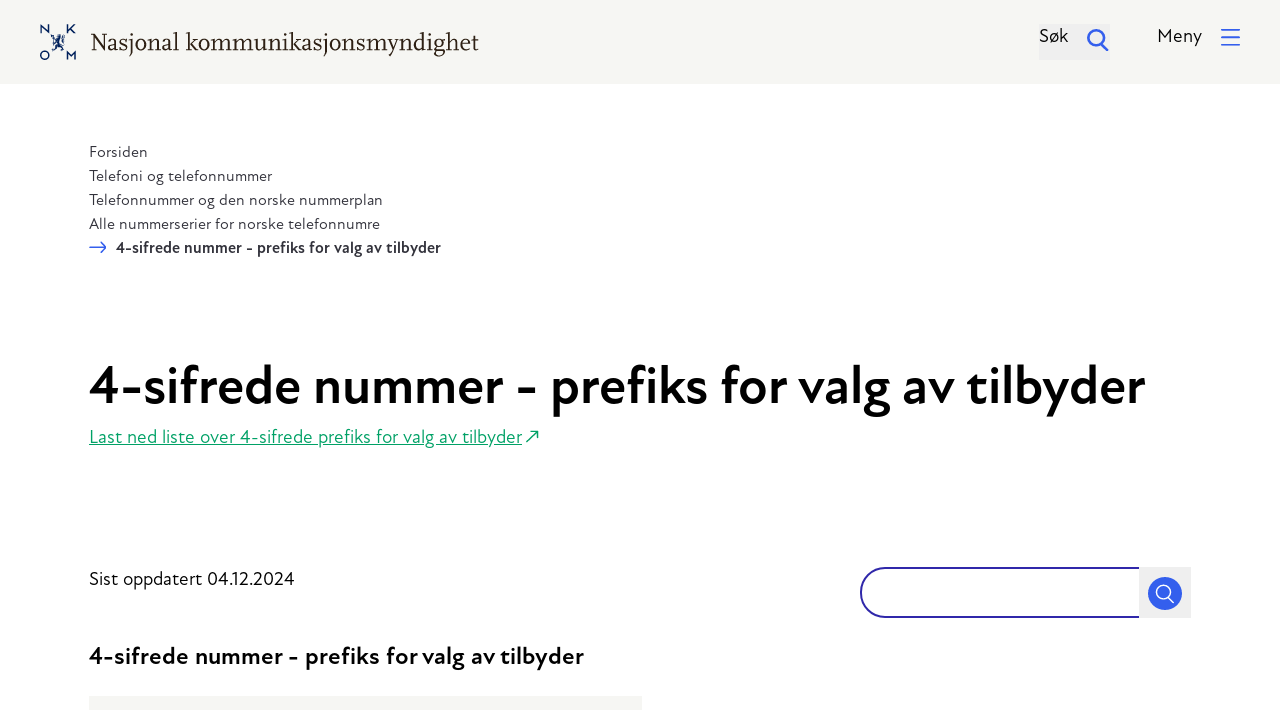

--- FILE ---
content_type: text/html
request_url: https://nkom.no/telefoni-og-telefonnummer/telefonnummer-og-den-norske-nummerplan/alle-nummerserier-for-norske-telefonnumre/4-sifrede-nummer-prefiks-for-valg-av-tilbyder?sort=Til&dir=DESC&page=0
body_size: 89511
content:
<!DOCTYPE html>
<html lang="no" prefix="og: http://ogp.me/ns# article: http://ogp.me/ns/article#">
<head><link rel="preconnect" href="https://cdn.usefathom.com">
  <meta charset="UTF-8">
  <meta name="viewport" content="width=device-width, initial-scale=1, shrink-to-fit=no">
  <meta name="theme-color" content="#f6f6f3">

  <title>4-sifrede nummer - prefiks for valg av tilbyder - Nkom</title>

  <link
    rel="stylesheet"
    href="/_/asset/no.nkom.website:00000199e257f030/design-system/bundle.css" />

  <!-- New Atten font loaded from Adobe Cloud -->
  <link rel="stylesheet" href="https://use.typekit.net/sjz4pib.css">

  <link
    rel="icon"
    type="icon"
    sizes="32x32"
    href="/_/asset/no.nkom.website:00000199e257f030/images/favicon-32.png"/>

  <link
    rel="icon"
    type="icon"
    sizes="128x128"
    href="/_/asset/no.nkom.website:00000199e257f030/images/favicon-128.png"/>

  <link
    rel="icon"
    type="icon"
    sizes="167x167"
    href="/_/asset/no.nkom.website:00000199e257f030/images/favicon-167.png"/>


  <link
    rel="icon"
    type="icon"
    sizes="192x192"
    href="/_/asset/no.nkom.website:00000199e257f030/images/favicon-192.png"/>

  <!-- Android -->
  <link
    rel="icon"
    type="shortcut icon"
    sizes="196x196"
    href="/_/asset/no.nkom.website:00000199e257f030/images/favicon-196.png"/>

  <!-- iOS -->
  <link
    rel="icon"
    type="apple-touch-icon"
    sizes="152x152"
    href="/_/asset/no.nkom.website:00000199e257f030/images/favicon-152.png"/>

  <link
    rel="icon"
    type="apple-touch-icon"
    sizes="180x180"
    href="/_/asset/no.nkom.website:00000199e257f030/images/favicon-180.png"/>

  
<meta name="google-site-verification" content="mM5RI6Za4yAbf0nhUREPr-Gcp41ThQj-sVaFyXqbBYA">
<meta name="description" content="Nkom – Nasjonal kommunikasjonsmyndighet">

<meta property="og:title" content="4-sifrede nummer - prefiks for valg av tilbyder">
<meta property="og:description" content="Nkom – Nasjonal kommunikasjonsmyndighet">
<meta property="og:site_name" content="Nkom">


<meta property="og:url" content="https://nkom.no/telefoni-og-telefonnummer/telefonnummer-og-den-norske-nummerplan/alle-nummerserier-for-norske-telefonnumre/4-sifrede-nummer-prefiks-for-valg-av-tilbyder">

<meta property="og:type" content="article">
<meta property="og:locale" content="no">

<meta property="og:image" content="https://nkom.no/telefoni-og-telefonnummer/telefonnummer-og-den-norske-nummerplan/alle-nummerserier-for-norske-telefonnumre/4-sifrede-nummer-prefiks-for-valg-av-tilbyder/_/image/9eafb002-6d4d-434d-b8f7-1fe24a30ddf2:9c7a8ede37fa5d8064efc660e7b84454d8ca7b99/block-1200-630/6385_NKOM_0107.JPG">
<meta property="og:image:width" content="1200">
<meta property="og:image:height" content="630">



<meta property="article:modified_time" content="2022-03-17T11:32:20.961Z">
<meta property="article:published_time" content="2022-03-17T11:32:20.961Z">



<meta name="twitter:card" content="summary_large_image">
<meta name="twitter:title" content="4-sifrede nummer - prefiks for valg av tilbyder">
<meta name="twitter:description" content="Nkom – Nasjonal kommunikasjonsmyndighet">

<meta name="twitter:image:src" content="https://nkom.no/telefoni-og-telefonnummer/telefonnummer-og-den-norske-nummerplan/alle-nummerserier-for-norske-telefonnumre/4-sifrede-nummer-prefiks-for-valg-av-tilbyder/_/image/9eafb002-6d4d-434d-b8f7-1fe24a30ddf2:9c7a8ede37fa5d8064efc660e7b84454d8ca7b99/block-1200-630/6385_NKOM_0107.JPG">

<meta name="twitter:site" content="@nkom_"><script src="https://cdn.usefathom.com/script.js" data-site="JYQTYRAF"  defer></script><meta name="pageID" content="a74e7adf-20c6-490f-ab52-d66ad984eca7"></head>

<body>
<a
  href="#start-of-content"
  tabindex="0"
  class="p-3 sr-only show-on-focus bg-blue-medium text-white"
>Hopp til hovedinnhold</a>

  <header
    class="pb-4">

  <div
    class="navbar py-5 px-4 bg-beige-light">

    <div class="container flex flex-row justify-between">
      <!-- Logo -->
      <div class="flex-1 logo-wrapper">
        <a
          href="/"
          class="logo hidden md:inline-block"
          >
          <span class="sr-only">Gå til hovedsiden</span>

          <svg width="439" height="36" fill="none" xmlns="http://www.w3.org/2000/svg"><path d="M28.244 7.691l1.94-1.939 3.425 3.426h2.068l-4.46-4.46 4.46-4.395h-2.068l-5.365 5.3v-5.3h-1.422v8.855h1.422V7.69zM1.81 3.167l7.368 6.334V.323H7.756v6.01L.388 0v9.178H1.81V3.167zm2.973 23.267A4.772 4.772 0 000 31.217 4.772 4.772 0 004.783 36a4.772 4.772 0 004.783-4.783 4.772 4.772 0 00-4.783-4.783zm0 8.08a3.31 3.31 0 01-3.296-3.297 3.31 3.31 0 013.296-3.296 3.31 3.31 0 013.296 3.296 3.31 3.31 0 01-3.296 3.296zM16.352 12.15c.13.066.194.195.517.195.194 0 .517.064.647.064l-.194-.258c-.13 0-.259 0-.388-.065-.194 0-.259-.064-.388-.13h-.064c-.065-.064-.13 0-.194 0-.065.066-.065.13.064.195z" fill="#00205B"/><path d="M24.69 13.637c.71-1.163.258-1.939.194-2.068-.517-.905-1.487-.84-1.745-.71-.97.322-.97 1.227-.97 1.421-.323.388-.775 1.099-.775 1.357.129-.129.646-.581.646-.581s0 .323-.065.581c0 0-.258.388-.323.517-.194.259-.71 1.1-.71 1.616.516-.71 1.744-1.486 1.809-1.55.258-.195.064-.906.064-1.035.065 0 .194.065.194.065.13.194.194.71.065.97.194-.13.388-.647.388-1.229-.065-.452-.065-.517-.259-.71a1.684 1.684 0 00-.452-.195c-.065-.517.323-.775.581-.84.647-.194 1.1.258 1.229.582.387.905-.453 1.874-.647 2.068-.905.97-1.81 1.486-2.197 2.262-.582 1.034-.13 1.68 1.55 3.102.389.323.647.711.712.905.258.97-.776 1.164-1.163 1.099-.84-.194-2.198-1.293-2.392-1.422-.646-.452-1.034-.452-1.034-.452-.13-.84-.13-1.745-.13-2.65v-.194l.26.194v-.647s.516-1.098.71-1.55c.13-.324.259-.712.323-.906.065-.452 0-1.098 0-1.098.13-.13.323-.388.323-.453v-.452a3.013 3.013 0 00-.323-.13l.582-.904c-.13-.065-.259 0-.388.064-.064-.064-.129-.129-.194-.129-.129 0-.258.065-.258.194 0 .13.064.259.194.259h.129l-.194.193-.776-.129-.064-.258a.2.2 0 00.13.064c.128 0 .258-.064.258-.194 0-.129-.065-.258-.194-.258h-.13c0-.13-.064-.194-.193-.259-.13 0-.259.065-.259.194-.065 0-.065-.064-.13-.064-.128 0-.258.064-.258.193 0 .13.065.259.194.259h.194v.065l-.194.194-.775-.13-.065-.258.065.064c.129 0 .258-.064.258-.194 0-.129-.064-.258-.194-.258-.064 0-.194 0-.258.065a.355.355 0 00-.323-.194l.258 1.034s-.582.646-.646.71c0 .065 0 .26.064.389l.259.387-.194.323 1.099.13-.13.323s-1.292.258-1.55.452c-.324.259-.84.776-1.035 1.034l-.452 1.422-.323.582h.71l-1.227 2.52-.194-.064c.064-.194.129-.71.129-.905a1.368 1.368 0 00-.259-.388c-.194-.129-.387-.258-.517-.258.13.13.194.323.259.452-.13.13-.194.259-.259.388 0 .13.13.323.259.517 0 .065.064.065.064.13l-.129.129c-.064-.065-.194-.13-.258-.259v-4.46l.258.194-.129.259.452.065.97.904.323-1.034-.905-.517-.129-.258-.323.064-.065-.064a2.89 2.89 0 00.453-.582v-.452a1.788 1.788 0 00-.324-.518v.518c-.194.064-.323.129-.387.194-.065.064-.065.258-.065.452h-.13v-1.487h.26v-.905h-.26v-.581h-.387v.388h-.453c-.452 0-1.421-.647-2.003-1.164-.065 1.228.194 2.392.71 3.361.26-.323.841-.97 1.035-1.163.258-.194.388-.194.711-.194v1.163c-.065-.064-.13-.129-.194-.129h-.452c-.194.065-.453.194-.517.323h.517c.064.194.129.323.194.388.064.065.258.065.452.065v.193c-.194.065-.453.065-.582.13a2.48 2.48 0 00-.323.387c-.065.194-.13.453-.065.582.065-.13.259-.323.388-.388.194.065.323.13.388.13s.13-.065.13-.13v3.878c-.13 0-.324 0-.453.065a.91.91 0 00-.453.388c.194-.065.388-.065.518-.065.064.194.129.323.193.388h.194v.452a2.016 2.016 0 00-.258.388c-.065.259 0 .452 0 .582l.194-.388v1.163h.387v-1.228h.13c.064-.064.194-.258.323-.452l.13-.194.322.065.259.646 2.779-3.878.194.194-1.163 1.616s.258.323.387.517c.13.323.259.775.259.97-.453.258-1.551 1.033-1.81 1.421-.13.517-.194 1.616-.194 2.262.065.065.259.388.259.388l-1.68 1.616-.453-.065c0-.194 0-.71-.065-.905-.064-.064-.194-.258-.323-.323-.194-.129-.452-.129-.582-.129.13.13.324.259.388.388-.064.13-.129.323-.129.388.065.129.258.323.323.452l-.13.13a5.521 5.521 0 00-.58-.324c-.13 0-.324.065-.453.065-.194.129-.388.323-.388.388.194-.065.388-.065.517-.065.065.194.194.259.259.323.129 0 .452-.064.646-.064l.064.129c-.129.064-.323.194-.387.323 0 .13 0 .258.064.452-.129.065-.258.259-.452.323.13.065.388.065.582 0a2.01 2.01 0 00.387-.258c.065-.13.13-.388.194-.646l.453.064.129.647.517-.711 1.745-1.228c.065 0 .259 0 .388-.065.13-.065.452-.388.452-.388l-.064-.581c.064-.259.452-.712.646-.905-.259-.324-.582-.647-.646-.905v-.065c0-.323.258-1.163.452-1.874v-.065c.13-.388.13-.775.065-1.098l.323.193c.065.259 0 .582-.13.97v.064c-.129.388-.452 1.422-.452 1.746.13.323.776 1.034 1.034 1.163.517.13 2.327.064 2.78.258.452.388 1.292 1.422 1.615 1.94l-.323.129c-.194-.259-.582-.582-.775-.647h-.453c-.194.065-.388.259-.452.323h.517c.064.194.13.324.194.388h.323v.13c-.194 0-.517.064-.646.129l-.324.323c-.064.194-.129.452-.064.582.129-.13.258-.323.387-.388.194.064.324.13.388.13a1.51 1.51 0 00.453-.453l.129.064c-.065.13-.194.194-.194.259 0 .13-.065.323 0 .452.065.194.194.453.323.517v-.517c.194-.064.323-.129.388-.194.065-.129.065-.452.065-.581l.646-.194.905.194-1.551-2.844v-.259c-.065-.194-.388-.581-.517-.646-.13-.065-.324-.065-.453-.13-.646-.322-1.68-1.68-2.585-2.326l.258-.065s.582.453.711.582c.259.194.647.452.84.517 1.229.776 1.81.84 1.94.84.904.065 1.292-.452 1.292-.452.194-.259.582-.905 0-1.68-.129-.194-.71-1.035-.71-1.035l1.357-.775h-.647l-.71-.065-.324.065c0-.065 0-.065-.064-.13l1.81-1.034s-.647.065-.712.065c-.064 0-.775-.065-.775-.065l-.453.13v-.194l2.004-1.099-.711.13-.517-.065-.453.064c.065-.129.647-.905.711-.97.647-.387.97-.84.97-.969zm-10.923 6.076v-.259h.194l.064.194c-.129 0-.193 0-.258.065zm3.878-5.17c-.065 0-.323.064-.453.129-.193.064-.258.129-.323.258-.064.13-.194.388-.387.711h-.259c.194-.388.323-.711.388-.84.064-.194.194-.259.452-.388.13-.065.517-.13.517-.13l.194-.064c-.064.13-.13.194-.13.323zm2.908-2.845c.065 0 .13.065.13.065v.194c-.065.13-.194.258-.194.258 0-.129-.13-.323-.194-.387 0 0 .194-.13.258-.13zm-2.65.776l-.064-.323.97.13.064.258-.97-.065zm.905-1.099c0 .065.065.065.065.13a.544.544 0 01-.453.258.355.355 0 01-.193-.323c-.13.065-.259.065-.388.13l-.065-.13.388-.388 2.198.388-.324.194a3.425 3.425 0 00-1.228-.259zm8.014 15.059v9.178h1.422V29.99l2.973 2.909 2.973-2.909v5.623h1.487v-9.178l-4.46 4.46-4.395-4.46z" fill="#00205B"/><path d="M65.02 26.434h-.776l-9.5-13.055V25.27h1.874v.905H51.64v-.905h1.874V11.698l-.646-.97h-1.745v-.904h3.62l9.048 12.41V10.728h-1.874v-.905h4.976v.905H65.02v15.705zm12.927-.775l-1.68.517c-.324.13-.647.194-.841.194-.776 0-1.228-.517-1.228-1.487v-.258c-1.034 1.292-2.004 1.81-3.296 1.81-1.68 0-2.973-1.164-2.973-2.844 0-1.293.84-2.327 2.003-2.586l4.201-.97v-2.778c0-.97-.71-1.68-1.745-1.68-.517 0-.84.064-1.55.452v1.163l-2.198.646c-.194-.323-.194-.452-.194-.71 0-1.422 1.68-2.521 3.942-2.521 2.198 0 3.62 1.099 3.62 2.714v7.627h1.874v.71h.065zm-3.749-4.589l-4.201.97v1.227c0 1.035.646 1.68 1.68 1.68.776 0 1.422-.322 2.521-1.292V21.07zm6.269 5.3h-.97v-3.49h1.164v.646c0 1.034 1.357 2.004 2.908 2.004 1.357 0 2.391-.711 2.391-1.68 0-.97-.71-1.552-3.296-2.522-2.391-.904-3.231-1.81-3.231-3.36 0-1.94 1.55-3.232 3.813-3.232 1.099 0 1.939.259 2.65.84l.13-.905h1.033l-.581 3.555h-1.035c.13-.258.13-.581.13-.84 0-.97-1.1-1.745-2.456-1.745-1.293 0-2.133.71-2.133 1.745 0 1.034.194 1.163 3.167 2.391 2.456.97 3.167 1.81 3.167 3.361 0 2.004-1.552 3.361-3.749 3.361-1.357 0-2.456-.323-3.167-.97v.84h.065zm12.215 1.616c-.905 2.133-1.293 2.779-2.844 4.524l-.581-.453c1.422-2.39 1.615-2.973 1.615-5.04V16.351H88.61v-.646l3.555-.97h.453v13.25h.064zM91.648 9.178c.711 0 1.293.581 1.293 1.292 0 .711-.582 1.293-1.293 1.293a1.296 1.296 0 01-1.293-1.293c-.064-.775.582-1.292 1.293-1.292zm3.814 11.375c0-3.296 2.456-5.946 5.429-5.946 2.973 0 5.429 2.65 5.429 5.946s-2.456 5.946-5.429 5.946c-2.973 0-5.43-2.65-5.43-5.946zm2.133 0c0 2.714 1.422 4.847 3.296 4.847 1.874 0 3.296-2.133 3.296-4.847 0-2.78-1.486-4.848-3.296-4.848-1.81 0-3.296 2.133-3.296 4.848zm23.267 5.623h-5.623v-.905h1.874v-7.239c0-1.292-.646-2.133-1.745-2.133-1.034 0-1.68.453-3.813 2.973v6.464h1.874v.905h-5.623v-.905h1.875v-8.92h-2.133v-.646l3.555-.97h.452v2.78c1.874-2.133 2.908-2.844 4.524-2.844 1.81 0 2.973 1.163 2.973 3.102v7.498h1.875v.84h-.065zm11.31-.517l-1.68.517c-.323.13-.646.194-.84.194-.776 0-1.228-.517-1.228-1.487v-.258c-1.035 1.292-2.004 1.81-3.297 1.81-1.68 0-2.973-1.164-2.973-2.844 0-1.293.841-2.327 2.004-2.586l4.201-.97v-2.778c0-.97-.711-1.68-1.745-1.68-.517 0-.84.064-1.551.452v1.163l-2.198.646c-.194-.323-.194-.452-.194-.71 0-1.422 1.681-2.521 3.943-2.521 2.197 0 3.619 1.099 3.619 2.714v7.627h1.875v.71h.064zm-3.813-4.589l-4.201.97v1.227c0 1.035.646 1.68 1.68 1.68.776 0 1.422-.322 2.521-1.292V21.07zm10.535 5.106h-5.623v-.905h1.875V9.566h-2.198v-.647l3.555-.97h.452v17.322h1.875v.905h.064zm12.797 0h-5.623v-.905h1.875V9.566h-2.198v-.647l3.555-.97h.452v17.322h1.875v.905h.064zm6.463 0h-3.037l-5.106-6.075 4.459-4.202h-1.615v-.904h4.912v.904h-1.875l-3.813 3.685 4.718 5.687h1.422v.905h-.065zm.518-5.623c0-3.296 2.456-5.946 5.429-5.946 2.973 0 5.429 2.65 5.429 5.946s-2.456 5.946-5.429 5.946c-2.973 0-5.429-2.65-5.429-5.946zm2.133 0c0 2.714 1.422 4.847 3.296 4.847 1.874 0 3.296-2.133 3.296-4.847 0-2.78-1.486-4.848-3.296-4.848-1.81 0-3.296 2.133-3.296 4.848zm30.7 5.623h-5.623v-.905h1.874v-7.239c0-1.357-.646-2.133-1.745-2.133-.84 0-1.487.388-2.521 1.487l-1.292 1.422v6.463h1.874v.905h-5.623v-.905h1.874v-7.239c0-1.292-.646-2.133-1.745-2.133-1.034 0-1.68.453-3.813 2.973v6.464h1.874v.905h-5.623v-.905h1.875v-8.92h-2.133v-.646l3.555-.97h.452v2.78c1.874-2.133 2.908-2.844 4.524-2.844 1.745 0 2.715.905 2.973 2.844 1.875-2.133 2.909-2.844 4.46-2.844 1.81 0 2.973 1.163 2.973 3.038v7.497h1.874v.905h-.064zm21.651 0h-5.623v-.905h1.874v-7.239c0-1.357-.646-2.133-1.745-2.133-.84 0-1.486.388-2.52 1.487l-1.293 1.422v6.463h1.874v.905H200.1v-.905h1.875v-7.239c0-1.292-.647-2.133-1.745-2.133-1.034 0-1.681.453-3.814 2.973v6.464h1.875v.905h-5.623v-.905h1.874v-8.92h-2.133v-.646l3.555-.97h.452v2.78c1.875-2.133 2.909-2.844 4.525-2.844 1.745 0 2.714.905 2.973 2.844 1.874-2.133 2.908-2.844 4.459-2.844 1.81 0 2.973 1.163 2.973 3.038v7.497h1.875v.905h-.065zm14.091-.711l-3.555.905h-.453v-2.78c-1.809 2.134-2.973 2.91-4.459 2.91-1.875 0-2.973-1.229-2.973-3.168v-6.98h-2.133v-.646l3.555-.97h.452v8.273c0 1.486.582 2.262 1.81 2.262.905 0 1.551-.388 2.65-1.68.258-.259.646-.711 1.163-1.293v-5.946h-1.874v-.776l3.296-.84h.452V24.82h2.133v.646h-.064zm14.219.711h-5.623v-.905h1.874v-7.239c0-1.292-.646-2.133-1.745-2.133-1.034 0-1.681.453-3.813 2.973v6.464h1.874v.905h-5.623v-.905h1.874v-8.92h-2.133v-.646l3.555-.97h.453v2.78c1.874-2.133 2.908-2.844 4.524-2.844 1.809 0 2.973 1.163 2.973 3.102v7.498h1.874v.84h-.064zm6.721 0h-5.623v-.905h1.875v-8.92h-2.133v-.645l3.554-.97h.453v10.535h1.874v.905zm-2.973-16.998c.711 0 1.293.581 1.293 1.292 0 .711-.582 1.293-1.293 1.293a1.297 1.297 0 01-1.293-1.293c.065-.775.582-1.292 1.293-1.292zm9.695 16.998h-5.623v-.905h1.874V9.566h-2.197v-.647l3.555-.97h.452v17.322h1.874v.905h.065zm6.463 0h-3.037l-5.106-6.075 4.459-4.202h-1.616v-.904h4.912v.904h-1.874l-3.813 3.685 4.718 5.687h1.422v.905h-.065zm10.793-.517l-1.68.517c-.323.13-.646.194-.84.194-.776 0-1.228-.517-1.228-1.487v-.258c-1.034 1.292-2.004 1.81-3.296 1.81-1.681 0-2.974-1.164-2.974-2.844 0-1.293.841-2.327 2.004-2.586l4.201-.97v-2.778c0-.97-.711-1.68-1.745-1.68-.517 0-.84.064-1.551.452v1.163l-2.198.646c-.193-.323-.193-.452-.193-.71 0-1.422 1.68-2.521 3.942-2.521 2.198 0 3.619 1.099 3.619 2.714v7.627h1.875v.71h.064zm-3.748-4.589l-4.201.97v1.227c0 1.035.646 1.68 1.68 1.68.776 0 1.422-.322 2.521-1.292V21.07zm6.334 5.3h-.97v-3.49h1.164v.646c0 1.034 1.357 2.004 2.908 2.004 1.357 0 2.392-.711 2.392-1.68 0-.97-.711-1.552-3.297-2.522-2.391-.904-3.231-1.81-3.231-3.36 0-1.94 1.551-3.232 3.813-3.232 1.099 0 1.939.259 2.65.84l.129-.905h1.034l-.581 3.555h-1.034c.129-.258.129-.581.129-.84 0-.97-1.099-1.745-2.456-1.745-1.293 0-2.133.71-2.133 1.745 0 1.034.194 1.163 3.167 2.391 2.456.97 3.167 1.81 3.167 3.361 0 2.004-1.551 3.361-3.749 3.361-1.357 0-2.456-.323-3.167-.97v.84h.065zm12.151 1.616c-.905 2.133-1.293 2.779-2.844 4.524l-.582-.453c1.422-2.39 1.616-2.973 1.616-5.04V16.351h-2.197v-.646l3.554-.97h.453v13.25zm-1.034-18.808c.711 0 1.292.581 1.292 1.292 0 .711-.581 1.293-1.292 1.293a1.297 1.297 0 01-1.293-1.293c0-.775.582-1.292 1.293-1.292zm3.877 11.375c0-3.296 2.456-5.946 5.429-5.946 2.973 0 5.429 2.65 5.429 5.946s-2.456 5.946-5.429 5.946c-3.038 0-5.429-2.65-5.429-5.946zm2.133 0c0 2.714 1.422 4.847 3.296 4.847 1.875 0 3.296-2.133 3.296-4.847 0-2.78-1.486-4.848-3.296-4.848-1.874 0-3.296 2.133-3.296 4.848zm23.203 5.623h-5.623v-.905h1.874v-7.239c0-1.292-.646-2.133-1.745-2.133-1.034 0-1.68.453-3.813 2.973v6.464h1.874v.905h-5.623v-.905h1.874v-8.92h-2.132v-.646l3.554-.97h.453v2.78c1.874-2.133 2.908-2.844 4.524-2.844 1.81 0 2.973 1.163 2.973 3.102v7.498h1.874v.84h-.064zm2.779.194h-.969v-3.49h1.163v.646c0 1.034 1.357 2.004 2.909 2.004 1.357 0 2.391-.711 2.391-1.68 0-.97-.711-1.552-3.296-2.522-2.392-.904-3.232-1.81-3.232-3.36 0-1.94 1.551-3.232 3.813-3.232 1.099 0 1.939.259 2.65.84l.13-.905h1.034l-.582 3.555h-1.034c.129-.258.129-.581.129-.84 0-.97-1.099-1.745-2.456-1.745-1.292 0-2.133.71-2.133 1.745 0 1.034.194 1.163 3.167 2.391 2.456.97 3.167 1.81 3.167 3.361 0 2.004-1.551 3.361-3.748 3.361-1.358 0-2.456-.323-3.167-.97v.84h.064zm29.408-.194h-5.623v-.905h1.874v-7.239c0-1.357-.646-2.133-1.745-2.133-.84 0-1.487.388-2.521 1.487l-1.292 1.422v6.463h1.874v.905h-5.623v-.905h1.874v-7.239c0-1.292-.646-2.133-1.745-2.133-1.034 0-1.68.453-3.813 2.973v6.464h1.874v.905h-5.623v-.905h1.875v-8.92h-2.198v-.646l3.555-.97h.452v2.78c1.875-2.133 2.909-2.844 4.524-2.844 1.746 0 2.715.905 2.974 2.844 1.874-2.133 2.908-2.844 4.459-2.844 1.81 0 2.973 1.163 2.973 3.038v7.497h1.875v.905zm11.31-10.341h-1.034l-4.201 10.858c-.582 1.486-1.486 3.231-2.327 4.46-.194.323-.517.71-.969 1.357l-1.616-1.68c1.357-.776 1.81-1.164 2.585-2.133.711-.905 1.034-1.487 1.616-3.038l-4.007-9.824h-1.034v-.905h4.783v.905h-1.745l2.973 7.303 2.779-7.303H354.7v-.905h3.814v.905h.064zm13.896 10.341h-5.623v-.905h1.875v-7.239c0-1.292-.647-2.133-1.745-2.133-1.034 0-1.681.453-3.814 2.973v6.464h1.875v.905h-5.623v-.905h1.874v-8.92h-2.133v-.646l3.555-.97h.452v2.78c1.875-2.133 2.909-2.844 4.525-2.844 1.809 0 2.973 1.163 2.973 3.102v7.498h1.874v.84h-.065zm13.379-.711l-3.555.97h-.452v-1.746c-1.358 1.358-2.198 1.81-3.491 1.81-2.585 0-4.588-2.52-4.588-5.688 0-3.425 2.649-6.14 5.881-6.14.84 0 1.293.13 2.198.647V9.63h-2.133v-.646l3.555-.97h.452v16.87h2.133v.58zm-4.007-2.004V17.71c0-1.551-.517-2.068-1.939-2.068-2.392 0-4.008 1.874-4.008 4.783 0 2.779 1.228 4.46 3.232 4.46.776 0 1.163-.13 2.004-.841.129-.13.387-.323.711-.582zm10.729 2.715h-5.623v-.905h1.874v-8.92h-2.133v-.645l3.555-.97h.453v10.535h1.874v.905zm-2.909-16.998c.711 0 1.293.581 1.293 1.292 0 .711-.582 1.293-1.293 1.293a1.296 1.296 0 01-1.292-1.293c0-.775.581-1.292 1.292-1.292zm15.383 7.368h-2.133c.582.71.775 1.292.775 2.326 0 2.65-1.809 4.266-4.718 4.266-.711 0-1.034-.065-1.745-.323-.711.776-1.034 1.228-1.034 1.68 0 .453.259.647.711.647h6.205c1.163 0 1.874.84 1.874 2.262 0 2.78-2.844 5.106-6.334 5.106-2.133 0-3.49-.711-4.847-2.52.517-1.358.711-1.681 1.939-3.168-.711-.13-1.099-.388-1.875-1.228.841-1.486 1.228-1.939 2.586-3.102-1.487-.84-2.133-1.94-2.133-3.49 0-2.65 1.809-4.33 4.653-4.33 1.034 0 1.358.129 2.715.71h1.616l1.745-.452v1.616zm-8.338 10.405c-.646.905-.84 1.358-.84 2.069 0 1.486 1.357 2.52 3.361 2.52 2.197 0 4.007-1.486 4.007-3.296 0-.776-.388-1.293-.969-1.293h-5.559zm2.327-4.782c1.616 0 2.714-1.293 2.714-3.297 0-2.003-1.034-3.296-2.714-3.296-1.681 0-2.715 1.293-2.715 3.296.065 2.004 1.099 3.297 2.715 3.297zm20.101 4.007h-5.623v-.905h1.874v-7.239c0-1.292-.646-2.133-1.745-2.133-1.099 0-1.681.453-3.813 2.973v6.464h1.874v.905h-5.623v-.905h1.874V9.63h-2.197v-.646l3.555-.97h.452v9.566c1.874-2.133 2.908-2.844 4.46-2.844 1.809 0 2.973 1.163 2.973 3.102v7.498h1.874v.84h.065zm10.728-1.034c-1.874 1.034-2.714 1.357-4.136 1.357-3.167 0-5.365-2.456-5.365-5.817 0-3.49 2.262-6.01 5.3-6.01 2.65 0 4.524 1.81 4.524 4.524v.646h-7.82v.259c0 3.102 1.616 5.235 4.007 5.235.969 0 1.68-.259 3.038-1.164l.452.97zm-1.745-6.334v-.582c0-1.486-1.034-2.52-2.456-2.52-1.81 0-3.038 1.227-3.296 3.166h5.752v-.064zm10.341 6.334c-1.292 1.034-1.81 1.293-2.714 1.293-1.422 0-2.327-.905-2.327-2.392v-7.627h-2.133v-.646l2.133-.517v-3.425h1.81v3.49h3.037v1.163h-3.037v7.433c0 .97.323 1.292 1.163 1.292.517 0 .84-.129 1.68-.581l.388.517z" fill="#2E2014"/></svg>
        </a>

        <a
          href="/"
          class="logo md:hidden"
        >

          <svg width="143" height="50" fill="none" xmlns="http://www.w3.org/2000/svg"><path d="M38.188 11.758l2.496-2.469 4.348 4.35h2.644l-5.67-5.673 5.67-5.702h-2.644l-6.844 6.849v-6.85h-1.851V13.64h1.85v-1.88zM4.142 5.88l9.488 8.2V2.264h-1.88v7.76L2.262 1.823v11.816h1.88V5.88zM7.96 35.89a6.139 6.139 0 00-6.139 6.144 6.139 6.139 0 006.14 6.144 6.139 6.139 0 006.14-6.144c-.03-3.38-2.762-6.143-6.14-6.143zm0 10.436c-2.35 0-4.259-1.911-4.259-4.263a4.264 4.264 0 014.26-4.262c2.35 0 4.26 1.91 4.26 4.262 0 2.323-1.91 4.263-4.26 4.263zM22.825 17.49c.147.118.265.206.646.235.294.03.617.059.823.088l-.235-.352c-.176-.03-.353-.03-.529-.06-.294-.029-.382-.087-.5-.175l-.058-.03c-.059-.059-.176-.03-.235.03-.059.058-.03.176.03.235l.058.03z" fill="#00205B"/><path d="M33.606 19.46c.91-1.53.352-2.5.235-2.646-.676-1.176-1.88-1.058-2.291-.911-1.205.382-1.264 1.616-1.264 1.851-.44.47-.969 1.44-.969 1.735.206-.177.881-.765.881-.765s0 .412-.117.765c0 0-.323.47-.44.646-.236.383-.911 1.44-.97 2.058.675-.94 2.232-1.94 2.291-1.999.323-.264.118-1.175.088-1.352.088.03.235.118.235.118.118.264.235.91.118 1.264.264-.118.5-.823.47-1.529-.059-.588-.118-.705-.323-.882-.235-.117-.559-.264-.559-.264-.117-.617.412-1.029.735-1.117.822-.235 1.41.353 1.616.764.528 1.117-.617 2.44-.823 2.645-1.146 1.206-2.32 1.94-2.85 2.881-.734 1.323-.146 2.117 1.998 3.968.47.412.852.941.91 1.176.324 1.294-.969 1.529-1.497 1.411-1.087-.264-2.791-1.675-3.055-1.852-.764-.588-1.293-.676-1.293-.676-.117-1.117-.206-2.263-.206-3.41v-.264l.353.206s0-.588.03-.794c0 0 .646-1.381.91-1.999.206-.44.352-.911.411-1.176.088-.558 0-1.41 0-1.41.118-.148.411-.53.44-.618.03-.088.03-.588 0-.617-.117-.088-.41-.147-.41-.147l.763-1.146a.443.443 0 00-.47.058c-.059-.088-.176-.147-.294-.176-.146.03-.323.147-.352.323-.03.177.088.324.264.353.03 0 .088 0 .147-.03v.03l-.205.235-1-.176-.117-.294.03-.03a.266.266 0 00.205.089c.147.03.323-.06.353-.236.03-.176-.088-.323-.264-.352h-.147c0-.147-.088-.294-.235-.323a.27.27 0 00-.323.205c-.089-.03-.147-.059-.177-.059-.147-.029-.323.06-.352.236-.03.176.088.323.264.352.059 0 .147 0 .206-.03l.03.06-.236.264-.999-.176-.117-.294.03-.03c.029.03.087.06.117.06.147.029.323-.06.352-.236.03-.176-.088-.323-.264-.352a.43.43 0 00-.323.058c-.088-.147-.235-.264-.44-.235l.322 1.352s-.793.823-.822.882c-.03.059.03.382.117.53l.323.47-.264.411 1.41.176-.176.441s-1.645.353-1.998.588c-.44.294-1.087.97-1.292 1.294l-.53 1.822-.381.764h.881l-1.586 3.204-.294-.088c.059-.264.206-.911.177-1.146a5.289 5.289 0 00-.294-.53 1.656 1.656 0 00-.676-.352c.147.176.294.44.353.617-.177.176-.265.323-.294.47.03.147.147.383.294.647l.088.177-.177.147c-.117-.089-.235-.206-.352-.294v-5.791l.382.206-.176.294.558.117 1.292 1.176.412-1.352-1.205-.676-.235-.383-.411.089-.118-.118c.206-.235.5-.588.588-.764.03-.147.03-.382 0-.617-.088-.294-.294-.559-.44-.618.029.236.029.53 0 .706a1.006 1.006 0 00-.5.264 2.79 2.79 0 00-.059.588l-.117.03v-1.882h.293v-1.146h-.293v-.47h-.5v.47h-.587c-.588 0-1.85-.853-2.585-1.5a8.661 8.661 0 00.91 4.351c.294-.411 1.058-1.234 1.352-1.47.352-.293.499-.264.91-.264v1.5a2.698 2.698 0 00-.235-.148c-.147-.03-.382-.03-.617-.03-.293.089-.558.295-.646.412.235-.03.529 0 .705.03.059.235.147.382.235.5.118.058.323.058.558.087v.265c-.294.059-.587.118-.734.176-.118.089-.264.294-.382.47a1.49 1.49 0 00-.088.765c.117-.176.323-.412.47-.53.206.09.382.148.529.148.058-.03.117-.088.205-.177v4.968h-.03c-.146 0-.381 0-.616.059-.264.118-.529.353-.587.47.205-.058.528-.058.704-.058.089.235.177.382.294.47.059.03.147.03.235.03v.087-.029.47a2.773 2.773 0 00-.323.53c-.059.293-.03.617.03.764.058-.147.176-.353.264-.47v1.498h.5V28.19h.117c.117-.089.264-.324.411-.559l.176-.294.412.059.293.794 3.555-4.998.264.236-1.469 2.057s.323.382.5.647c.205.44.293.97.352 1.234-.587.324-1.968 1.353-2.35 1.852-.147.647-.264 2.087-.206 2.94.06.088.294.47.294.47l-2.203 2.087-.587-.059c0-.294-.03-.94-.118-1.146-.088-.118-.264-.294-.411-.441-.265-.117-.588-.176-.735-.147.177.147.382.353.5.5-.118.206-.176.382-.176.529.058.117.293.382.44.529l-.117.176c-.235-.147-.588-.352-.764-.382-.147 0-.382.059-.588.118-.264.147-.47.382-.528.529.205-.059.5-.118.675-.118.118.206.206.353.324.441.176.03.616-.059.793-.088l.088.176a3.705 3.705 0 00-.47.383c-.03.146 0 .323.088.558a3.057 3.057 0 01-.558.412c.147.058.47.058.734 0 .206-.089.411-.236.5-.353.088-.147.176-.53.264-.853l.617.089.176.852.676-.882 2.29-1.616c.09.029.353 0 .47-.06.118-.087.56-.499.56-.499l-.06-.735c.118-.382.559-.94.823-1.146-.382-.382-.735-.823-.823-1.117v-.059c0-.441.294-1.47.617-2.381l.03-.059c.176-.529.205-1.029.058-1.41l.382.264c.059.353 0 .794-.147 1.234l.03-.058c-.147.5-.588 1.793-.588 2.263.147.412 1.028 1.323 1.351 1.529.617.146 2.997.058 3.614.352.617.53 1.703 1.823 2.056 2.499l-.411.147c-.265-.294-.793-.735-1.028-.823a1.512 1.512 0 00-.617.03c-.265.117-.53.293-.617.44.235-.03.529-.03.675 0 .06.235.147.382.265.5.088.03.264.03.411.03v.175c-.294.03-.705.089-.852.147a2.013 2.013 0 00-.411.441c-.118.265-.147.588-.118.735.118-.176.353-.382.47-.5.206.118.382.177.53.177.146-.088.47-.412.616-.559l.147.118c-.118.117-.206.264-.264.323-.03.147-.03.382-.03.618.088.294.265.558.382.646-.03-.235 0-.529.03-.676.234-.059.381-.117.499-.235.059-.147.088-.559.088-.794l.852-.235 1.175.235-1.998-3.645v-.352c-.088-.265-.5-.735-.617-.823a3.907 3.907 0 00-.558-.147c-.793-.412-2.174-2.146-3.32-2.97l.383-.117s.734.618.881.735c.323.265.881.588 1.058.706 1.586.999 2.35 1.058 2.467 1.058 1.146.117 1.645-.559 1.704-.617.294-.324.705-1.176.03-2.176l-.911-1.352 1.733-.97-.823.03-.881-.118-.44.118c-.03-.06-.03-.118-.06-.177l2.321-1.293s-.822.088-.91.117c-.089 0-.97-.117-.97-.117l-.587.147c0-.088 0-.147.03-.206l2.584-1.44-.91.117-.676-.117-.588.088c.06-.176.852-1.205.911-1.264.382-.5.793-1.146.852-1.235zm-14.1 7.76v-.324h.235l.029.235c-.059.03-.176.06-.264.088zm4.964-6.673c-.117.03-.44.118-.587.147-.265.088-.324.147-.382.294-.088.176-.265.5-.47.94h-.353c.265-.5.44-.91.529-1.087.117-.235.235-.353.587-.47.177-.06.617-.177.647-.177l.235-.058a2.686 2.686 0 01-.206.411zm3.76-3.645c.088 0 .206.088.206.088.03.03 0 .206 0 .235-.059.147-.235.353-.235.353-.03-.176-.177-.411-.265-.47 0-.03.206-.206.294-.206zm-3.349 1l-.058-.383 1.263.177.088.382-1.293-.177zm1.146-1.382c.03.059.059.088.059.147-.088.147-.353.323-.558.353-.177-.03-.235-.265-.235-.412a2.272 2.272 0 00-.47.206l-.06-.206.5-.5 2.79.5-.44.294a3.71 3.71 0 00-1.586-.382zM36.337 35.89v11.817h1.85v-7.29l3.82 3.822 3.818-3.822v7.29h1.85V35.891l-5.669 5.702-5.67-5.702z" fill="#00205B"/><path d="M59.897 10.612v6.173h-.852v.411h2.261v-.412h-.851v-5.408l4.318 5.967h.352V10.2h.852V9.79h-2.262v.411h.852v5.232L60.455 9.79H58.81v.411h.793l.294.412zM67.329 14.903c-.53.118-.911.588-.911 1.176 0 .764.587 1.293 1.351 1.293.588 0 1.028-.235 1.498-.823v.118c0 .411.206.676.559.676.088 0 .235-.03.381-.088l.764-.235v-.324h-.852v-3.498c0-.734-.646-1.234-1.645-1.234-1.028 0-1.792.47-1.792 1.146 0 .118 0 .177.088.324l1-.294v-.53c.322-.146.47-.205.704-.205.44 0 .793.323.793.764v1.264l-1.938.47zm1.938 1.205c-.499.441-.793.588-1.145.588-.47 0-.764-.294-.764-.764v-.558l1.91-.441v1.175zM73.204 14.991c1.175.47 1.498.706 1.498 1.146 0 .441-.47.765-1.087.765-.705 0-1.322-.441-1.322-.912v-.293h-.528v1.587h.44v-.412c.323.294.793.441 1.44.441.998 0 1.703-.617 1.703-1.528 0-.735-.352-1.088-1.439-1.529-1.351-.558-1.44-.617-1.44-1.087s.383-.794.97-.794c.617 0 1.116.353 1.116.794 0 .088-.03.235-.058.382h.47l.264-1.617h-.47l-.059.412c-.323-.265-.705-.383-1.204-.383-1.028 0-1.733.588-1.733 1.47 0 .735.382 1.147 1.439 1.558zM77.316 10.67a.59.59 0 00.587-.588.59.59 0 00-.587-.587.59.59 0 00-.588.588.59.59 0 00.588.587zM76.964 17.578c0 .94-.088 1.205-.735 2.293l.265.206c.705-.794.88-1.088 1.292-2.058v-6.026h-.206l-1.615.441v.294h.999v4.85zM81.487 17.343c1.351 0 2.468-1.206 2.468-2.705s-1.117-2.704-2.468-2.704-2.468 1.205-2.468 2.704c.03 1.5 1.117 2.705 2.468 2.705zm0-4.91c.852 0 1.498.97 1.498 2.205 0 1.264-.675 2.205-1.498 2.205-.852 0-1.498-.97-1.498-2.205.03-1.234.676-2.204 1.498-2.204zM85.511 16.785h-.851v.411h2.555v-.411h-.852v-2.94c.97-1.117 1.263-1.352 1.734-1.352.499 0 .793.382.793.97v3.292h-.852v.412h2.555v-.412h-.852v-3.38c0-.853-.528-1.411-1.35-1.411-.735 0-1.205.294-2.057 1.293v-1.264h-.206l-1.615.441v.294h.97v4.057h.028zM92.063 14.903c-.529.118-.91.588-.91 1.176 0 .764.587 1.293 1.35 1.293.588 0 1.029-.235 1.499-.823v.118c0 .411.205.676.558.676.088 0 .235-.03.382-.088l.764-.235v-.324h-.852v-3.498c0-.734-.647-1.234-1.645-1.234-1.029 0-1.792.47-1.792 1.146 0 .118 0 .177.088.324l.999-.294v-.53c.323-.146.47-.205.705-.205.44 0 .793.323.793.764v1.264l-1.939.47zm1.939 1.205c-.5.441-.793.588-1.146.588-.47 0-.764-.294-.764-.764v-.558l1.91-.441v1.175zM97.027 16.785h-.881v.411H98.7v-.412h-.851V8.908h-.206l-1.616.44v.295h1v7.143zM59.897 28.278h-.852v.441h2.556v-.44h-.852V20.4h-.206l-1.645.441v.324h1v7.113z" fill="#000"/><path d="M63.127 28.719h1.41v-.441h-.646l-2.144-2.587 1.733-1.675h.881v-.412h-2.233v.412h.706l-1.998 1.91 2.291 2.793zM67.24 23.487c-1.351 0-2.468 1.205-2.468 2.704 0 1.5 1.117 2.704 2.468 2.704s2.468-1.205 2.468-2.704-1.087-2.704-2.468-2.704zm0 4.909c-.852 0-1.498-.97-1.498-2.205 0-1.264.646-2.204 1.498-2.204s1.498.97 1.498 2.204c.03 1.235-.646 2.205-1.498 2.205zM74.144 23.487c-.734 0-1.204.294-2.056 1.293v-1.264h-.206l-1.615.441v.294h.969v4.056h-.852v.412h2.556v-.412h-.852v-2.939c.97-1.117 1.263-1.352 1.733-1.352.5 0 .793.382.793.97v3.292h-.852v.412h2.556v-.412h-.823v-2.94l.588-.646c.47-.53.764-.676 1.146-.676.499 0 .793.353.793.97v3.292h-.852v.412h2.555v-.412h-.851v-3.41c0-.852-.53-1.381-1.352-1.381-.705 0-1.204.294-2.027 1.293-.117-.882-.528-1.293-1.35-1.293zM88.655 24.868c0-.852-.529-1.381-1.351-1.381-.705 0-1.205.294-2.027 1.293-.118-.852-.558-1.293-1.352-1.293-.734 0-1.204.294-2.056 1.293v-1.264h-.206l-1.615.441v.294h.97v4.056h-.823v.412h2.555v-.412h-.852v-2.939c.97-1.117 1.264-1.352 1.734-1.352.5 0 .793.382.793.97v3.292h-.852v.412h2.556v-.412h-.852v-2.94l.587-.646c.47-.53.764-.676 1.146-.676.5 0 .793.353.793.97v3.292h-.852v.412h2.556v-.412h-.852v-3.41zM94.354 28.807l1.616-.411v-.324H95v-4.585h-.205l-1.498.382v.353h.851v2.704c-.235.265-.41.44-.528.588-.5.588-.794.764-1.205.764-.558 0-.822-.323-.822-1.029v-3.762h-.206l-1.615.44v.295h.969v3.174c0 .912.529 1.44 1.351 1.44.705 0 1.234-.352 2.027-1.322v1.293h.235zM98.172 24.75v-1.264h-.206l-1.615.441v.294h.969v4.057h-.852v.411h2.556v-.411h-.852v-2.94c.97-1.117 1.263-1.352 1.733-1.352.499 0 .793.382.793.97v3.292h-.852v.412h2.556v-.412h-.852v-3.38c0-.852-.529-1.411-1.351-1.411-.705.03-1.205.323-2.027 1.293zM104.107 22.164a.59.59 0 00.588-.588.59.59 0 00-.588-.588.589.589 0 000 1.176zM103.755 28.278h-.852v.441h2.526v-.44h-.852v-4.792h-.205l-1.616.44v.324h.999v4.027zM108.601 25.691l1.763-1.675h.852v-.412h-2.233v.412h.734l-2.027 1.91 2.321 2.793h1.381v-.441h-.617l-2.174-2.587z" fill="#000"/><path d="M106.78 28.278h-.852v.441h2.526v-.44h-.851V20.4h-.206l-1.616.441v.324h.999v7.113zM115.445 24.721c0-.735-.646-1.234-1.645-1.234-1.028 0-1.792.47-1.792 1.146 0 .118 0 .177.089.323l.998-.293v-.559c.323-.147.47-.206.705-.206.441 0 .794.324.794.765v1.264l-1.91.44c-.529.118-.911.588-.911 1.176 0 .765.588 1.294 1.352 1.294.587 0 1.028-.235 1.498-.823v.117c0 .412.206.676.558.676.088 0 .235-.03.382-.088l.764-.235v-.324h-.882v-3.439zm-.822 2.881c-.499.441-.793.588-1.146.588-.47 0-.764-.294-.764-.764v-.559l1.91-.44v1.175zM119.264 25.78c-1.352-.56-1.44-.618-1.44-1.088 0-.47.382-.794.97-.794.616 0 1.116.353 1.116.794 0 .088-.03.235-.059.382h.47l.264-1.617h-.47l-.058.412c-.323-.265-.705-.383-1.205-.383-1.028 0-1.733.588-1.733 1.47 0 .706.382 1.117 1.469 1.529 1.175.47 1.498.705 1.498 1.146 0 .441-.47.764-1.087.764-.705 0-1.322-.44-1.322-.91v-.295h-.528v1.617h.44v-.412c.323.294.793.441 1.44.441.998 0 1.703-.617 1.703-1.528 0-.706-.352-1.088-1.468-1.529zM121.262 23.928v.294h.998v4.85c0 .94-.088 1.205-.734 2.293l.264.205c.705-.793.882-1.087 1.293-2.057v-6.026h-.206l-1.615.44zM122.614 20.988a.59.59 0 00-.588.588.59.59 0 00.588.588.59.59 0 00.587-.588c.03-.353-.264-.588-.587-.588zM126.873 23.487c-1.351 0-2.468 1.205-2.468 2.704 0 1.5 1.117 2.704 2.468 2.704s2.467-1.205 2.467-2.704-1.116-2.704-2.467-2.704zm0 4.909c-.852 0-1.498-.97-1.498-2.205 0-1.264.646-2.204 1.498-2.204s1.498.97 1.498 2.204c0 1.235-.676 2.205-1.498 2.205zM135.068 24.868c0-.852-.529-1.411-1.352-1.411-.734 0-1.204.294-2.056 1.293v-1.264h-.205l-1.616.441v.294h.969v4.057h-.852v.411h2.556v-.411h-.852v-2.94c.97-1.117 1.263-1.352 1.733-1.352.5 0 .793.382.793.97v3.292h-.822v.412h2.556v-.412h-.852v-3.38zM138.857 25.78c-1.351-.56-1.439-.618-1.439-1.088 0-.47.382-.794.969-.794.617 0 1.117.353 1.117.794 0 .088-.03.235-.059.382h.47l.264-1.617h-.47l-.059.412c-.323-.265-.705-.383-1.204-.383-1.028 0-1.733.588-1.733 1.47 0 .706.382 1.117 1.469 1.529 1.175.47 1.498.705 1.498 1.146 0 .441-.47.764-1.087.764-.705 0-1.322-.44-1.322-.91v-.295h-.529v1.617h.441v-.412c.323.294.793.441 1.439.441.999 0 1.704-.617 1.704-1.528-.029-.706-.382-1.088-1.469-1.529zM143 25.72h-1.821v.853H143v-.853zM67.535 36.361c0-.852-.529-1.381-1.352-1.381-.705 0-1.204.293-2.026 1.293-.118-.853-.559-1.294-1.352-1.294-.734 0-1.204.294-2.056 1.294v-1.264h-.206l-1.615.44v.295h.97V39.8h-.853v.412h2.556V39.8h-.852v-2.94c.97-1.116 1.263-1.351 1.733-1.351.5 0 .793.382.793.97v3.292h-.852v.411h2.556v-.411h-.852v-2.94l.588-.646c.47-.53.763-.676 1.145-.676.5 0 .793.352.793.97v3.292h-.851v.411h2.555v-.411h-.852v-3.41h.03zM71.794 35.538h.764l-1.264 3.322-1.35-3.322h.792v-.411h-2.174v.411h.47l1.822 4.468c-.265.676-.412.97-.735 1.382-.352.44-.558.617-1.175.97l.735.764c.205-.265.352-.47.44-.617.382-.53.793-1.353 1.058-2.029l1.91-4.938h.47v-.411h-1.734v.411h-.03zM78.99 36.39c0-.852-.528-1.41-1.35-1.41-.735 0-1.205.293-2.057 1.293v-1.264h-.206l-1.615.44v.295h.97V39.8h-.853v.412h2.556V39.8h-.852v-2.94c.97-1.116 1.263-1.351 1.733-1.351.5 0 .793.382.793.97v3.292h-.852v.411h2.556v-.411h-.852v-3.38h.03zM84.954 31.923h-.206l-1.616.44v.295h.97v2.586c-.441-.235-.617-.294-1-.294-1.468 0-2.672 1.264-2.672 2.793 0 1.44.91 2.587 2.085 2.587.588 0 .97-.206 1.587-.823v.793h.205l1.616-.44v-.324h-.97v-7.613zm-.852 7.084c-.147.117-.265.206-.324.265-.381.293-.558.382-.91.382-.91 0-1.469-.765-1.469-2.029 0-1.293.734-2.175 1.821-2.175.676 0 .882.235.882.94v2.617zM88.097 35.01h-.206l-1.616.44v.294h1v4.057h-.882v.411h2.556v-.411h-.852v-4.792zM88.244 33.069a.59.59 0 00-.587-.588.59.59 0 00-.588.588.59.59 0 00.588.588.59.59 0 00.587-.588zM93.18 35.303c-.617-.294-.764-.323-1.234-.323-1.293 0-2.115.764-2.115 1.969 0 .705.293 1.205.97 1.587-.618.53-.794.735-1.176 1.411.353.382.529.5.852.559-.529.676-.617.823-.881 1.44.617.823 1.233 1.146 2.203 1.146 1.586 0 2.879-1.028 2.879-2.322 0-.647-.323-1.029-.852-1.029h-2.82c-.206 0-.323-.088-.323-.294 0-.205.146-.411.47-.764.323.118.47.147.793.147 1.322 0 2.144-.764 2.144-1.94 0-.47-.088-.735-.352-1.058h.969v-.706l-.793.206h-.734v-.03zm-2.292 5.262h2.556c.264 0 .44.235.44.587 0 .794-.822 1.5-1.82 1.5-.911 0-1.528-.47-1.528-1.147-.03-.294.058-.529.352-.94zm1.058-2.176c-.764 0-1.234-.588-1.234-1.499 0-.911.47-1.499 1.234-1.499.734 0 1.234.588 1.234 1.5 0 .91-.47 1.498-1.234 1.498zM100.23 36.39c0-.852-.529-1.41-1.352-1.41-.704 0-1.204.294-2.026 1.293v-4.35h-.206l-1.616.44v.295h.999V39.8h-.852v.411h2.556v-.411h-.852v-2.94c.97-1.117 1.263-1.352 1.733-1.352.5 0 .793.382.793.97v3.292h-.852v.412h2.556v-.412h-.852v-3.38h-.029zM104.077 34.98c-1.381 0-2.409 1.146-2.409 2.733 0 1.558.999 2.646 2.438 2.646.646 0 1.058-.147 1.88-.618l-.205-.411c-.617.411-.94.529-1.381.529-1.058 0-1.821-.97-1.821-2.381v-.147h3.554v-.294c-.029-1.234-.852-2.057-2.056-2.057zm1.116 1.91h-2.614c.088-.882.675-1.44 1.498-1.44.646 0 1.116.47 1.116 1.146v.294zM108.924 39.712c-.382 0-.529-.147-.529-.588v-3.38h1.381v-.53h-1.381v-1.587h-.822v1.558l-.969.235v.294h.969v3.469c0 .676.382 1.088 1.057 1.088.412 0 .647-.089 1.234-.588l-.205-.294c-.353.264-.5.323-.735.323z" fill="#000"/></svg>
        </a>
      </div>

      <!-- Search form -->
      <form
        action="/sok"
        class="navbar-search-form flex"
        role="search"
        data-search-label="Søk">

        <label
          for="fb-search-field"
          class="sr-only">Søk</label>

        <input
          type="search"
          name="s"
          id="fb-search-field"
          class="fallback-search bg-white rounded-lg pl-1">
        <button
          class="navbar-search-form-submit"
          aria-expanded="false"
          id="navbar-search-button"
          aria-label="Søk"
          type="submit"
        >

          <svg viewBox="0 0 20 20" fill="none" xmlns="http://www.w3.org/2000/svg"><circle cx="8" cy="8" r="6.85" stroke="#345FED" stroke-width="2.3"/><path stroke="#345FED" stroke-width="2.3" stroke-linecap="round" d="M13.071 14.626L17.444 19"/></svg>
        </button>
      </form>

      <!-- Menu -->
      <details class="popup md:pl-10">
        <summary
          class="button-menu-popup"
          data-label-close="Lukk">Meny</summary>

        <div
  class="menu-overlay"
  data-label-submenu="Her finner du:">

  <section class="container">
    <nav
      id="menu-about"
      aria-labelledby="menu-about-title">

      <p
        id="menu-about-title"
        class="menu-overlay-title">Om Nkom</p>

      <ul class="list-none">
        <li>
          <a
            href="/om-nkom-meny/om-nkom"
            data-in-path="false">Om Nkom</a>
        </li>
        <li>
          <a
            href="/om-nkom-meny/kontakt-oss"
            data-in-path="false">Kontakt oss</a>
        </li>
        <li>
          <a
            href="/om-nkom-meny/karriere"
            data-in-path="false">Karriere</a>
        </li>
        <li>
          <a
            href="/om-nkom-meny/aktuelt"
            data-in-path="false">Aktuelt</a>
        </li>
        <li>
          <a
            href="/om-nkom-meny/presse"
            data-in-path="false">Presse</a>
        </li>
        <li>
          <a
            href="/om-nkom-meny/arrangementer"
            data-in-path="false">Arrangementer</a>
        </li>
        <li>
          <a
            href="/om-nkom-meny/aktiviteter"
            data-in-path="false">Aktiviteter</a>
        </li>
        <li>
          <a
            href="/om-nkom-meny/horinger"
            data-in-path="false">Høringer</a>
        </li>
        <li>
          <a
            href="/om-nkom-meny/tidligere-horinger"
            data-in-path="false">Tidligere høringer</a>
        </li>
        <li>
          <a
            href="/om-nkom-meny/statistikk-og-analyse"
            data-in-path="false">Statistikk og analyse</a>
        </li>
        <li>
          <a
            href="/om-nkom-meny/rapporter-og-dokumenter"
            data-in-path="false">Rapporter og dokumenter</a>
        </li>
        <li>
          <a
            href="/om-nkom-meny/skjemaer"
            data-in-path="false">Skjemaer</a>
        </li>
        <li>
          <a
            href="/om-nkom-meny/standardisering"
            data-in-path="false">Standardisering</a>
        </li>
        <li>
          <a
            href="/om-nkom-meny/personvernerkl%C3%A6ring"
            data-in-path="false">Personvernerklæring</a>
        </li>
        <li>
          <a
            href="/om-nkom-meny/information-in-english"
            data-in-path="false">Information in English</a>
        </li>
      </ul>
    </nav>

    <nav
      id="menu-main"
      aria-labelledby="menu-title-main">

      <p
        id="menu-title-main"
        class="menu-overlay-title sr-only">Hovedmeny</p>

      <ul class="list-none">
        <li>
          <a
            href="/frekvenser-og-elektronisk-utstyr"
            class="primary-link"
            data-in-path="false">Frekvenser og elektronisk utstyr</a>

          <ul class="list-none">
            <li>
              <a
                href="/frekvenser-og-elektronisk-utstyr/radiostoy">Radiostøy</a>
            </li>
            <li>
              <a
                href="/frekvenser-og-elektronisk-utstyr/frekvensbehov-mot-2030">Frekvensbehov mot 2030</a>
            </li>
            <li>
              <a
                href="/frekvenser-og-elektronisk-utstyr/om-5g">Om 5G</a>
            </li>
            <li>
              <a
                href="/frekvenser-og-elektronisk-utstyr/frekvenser-til-mobilkommunikasjon-og-5g">Frekvenser til mobilkommunikasjon og 5G</a>
            </li>
            <li>
              <a
                href="/frekvenser-og-elektronisk-utstyr/tillatelse-til-a-bruke-frekvenser">Tillatelse til å bruke frekvenser</a>
            </li>
            <li>
              <a
                href="/frekvenser-og-elektronisk-utstyr/radioamator">Radioamatør</a>
            </li>
            <li>
              <a
                href="/frekvenser-og-elektronisk-utstyr/om-elektronisk-kommunikasjon-og-vindturbiner">Om ekom og vindturbiner</a>
            </li>
            <li>
              <a
                href="/frekvenser-og-elektronisk-utstyr/import">Import og salg av utstyr</a>
            </li>
            <li>
              <a
                href="/frekvenser-og-elektronisk-utstyr/frekvensauksjoner">Frekvensauksjoner</a>
            </li>
            <li>
              <a
                href="/frekvenser-og-elektronisk-utstyr/jammere-og-repeatere">Jammere og repeatere</a>
            </li>
            <li>
              <a
                href="/frekvenser-og-elektronisk-utstyr/satellitt">Satellitt</a>
            </li>
            <li>
              <a
                href="/frekvenser-og-elektronisk-utstyr/frekvensstrategi-og-internasjonalt-arbeid">Frekvensforvaltning og internasjonalt arbeid</a>
            </li>
          </ul>
        </li>
        <li>
          <a
            href="/fysiske-nett-og-infrastruktur"
            class="primary-link"
            data-in-path="false">Fysiske nett og infrastruktur</a>

          <ul class="list-none">
            <li>
              <a
                href="/fysiske-nett-og-infrastruktur/innplassering-av-infrastruktur-for-mobilnett-pa-offentlige-arealer">Veileder til offentlige aktører om innplassering av infrastruktur for mobilnett</a>
            </li>
            <li>
              <a
                href="/fysiske-nett-og-infrastruktur/informasjon-om-slukking-av-2g-i-2025">Informasjon om slukking av 2G i 2025</a>
            </li>
            <li>
              <a
                href="/fysiske-nett-og-infrastruktur/informasjonkurs-i-ekom-pa-youtube">Informasjonskurs i ekomnett på Youtube</a>
            </li>
            <li>
              <a
                href="/fysiske-nett-og-infrastruktur/autorisasjon-for-installasjon-og-vedlikehold-ekomnettautorisasjon-ena">Autorisasjon for installasjon og vedlikehold av ekomnett</a>
            </li>
            <li>
              <a
                href="/fysiske-nett-og-infrastruktur/tekniske-krav-til-ekomnett">Tekniske krav til ekomnett</a>
            </li>
            <li>
              <a
                href="/fysiske-nett-og-infrastruktur/offentlig-stotte-til-bredbandsutbygging">Offentlig støtte til bredbåndsutbygging</a>
            </li>
            <li>
              <a
                href="/fysiske-nett-og-infrastruktur/informasjonsportal-for-utbygging-av-bredb%C3%A5nd">Ekomportalen - tilrettelegger for utbygging av bredbånd</a>
            </li>
            <li>
              <a
                href="/fysiske-nett-og-infrastruktur/europeisk-st%C3%B8nad-til-offentlege-wifi-soner">Europeisk stønad til offentlege Wi-Fi-soner</a>
            </li>
            <li>
              <a
                href="/fysiske-nett-og-infrastruktur/elektromagnetisk-straling">Elektromagnetisk stråling</a>
            </li>
          </ul>
        </li>
        <li>
          <a
            href="/internett"
            class="primary-link"
            data-in-path="false">Internett</a>

          <ul class="list-none">
            <li>
              <a
                href="/internett/forbrukerinformasjon-om-internett">Informasjon om internett for forbruker</a>
            </li>
            <li>
              <a
                href="/internett/informasjonskapsler-cookies">Informasjonskapsler/cookies</a>
            </li>
            <li>
              <a
                href="/internett/domenenavn">Domenenavn</a>
            </li>
            <li>
              <a
                href="/internett/nettnoytralitet">Nettnøytralitet</a>
            </li>
            <li>
              <a
                href="/internett/elektronisk-id-og-tillitstjenester">Elektronisk ID og tillitstjenester</a>
            </li>
          </ul>
        </li>
        <li>
          <a
            href="/ekom-markedet"
            class="primary-link"
            data-in-path="false">Ekommarkedet</a>

          <ul class="list-none">
            <li>
              <a
                href="/ekom-markedet/nye-analyser-av-bredbandsmarkedene">Nye analyser av bredbåndsmarkedene</a>
            </li>
            <li>
              <a
                href="/ekom-markedet/utfordrerhjelpen">Utfordrerhjelpen</a>
            </li>
            <li>
              <a
                href="/ekom-markedet/om-markedsregulering">Om markedsregulering</a>
            </li>
            <li>
              <a
                href="/ekom-markedet/markeder">Markeder</a>
            </li>
            <li>
              <a
                href="/ekom-markedet/kostnadsmodeller-og-wacc">Kostnadsmodeller og WACC</a>
            </li>
            <li>
              <a
                href="/ekom-markedet/plikter-og-regelverk">Plikter og regelverk</a>
            </li>
            <li>
              <a
                href="/ekom-markedet/liste-over-registrerte-tilbydere">Liste over registrerte tilbydere</a>
            </li>
            <li>
              <a
                href="/ekom-markedet/tvister-og-klager">Tvister og klager</a>
            </li>
            <li>
              <a
                href="/ekom-markedet/godkjentordning-for-prissammenlikningstjenester">Godkjentordning for prissammenligningstjenester</a>
            </li>
            <li>
              <a
                href="/ekom-markedet/bredbandsforum">Bredbåndsforum</a>
            </li>
          </ul>
        </li>
        <li>
          <a
            href="/telefoni-og-telefonnummer"
            class="primary-link"
            data-in-path="true">Telefoni og telefonnummer</a>

          <ul class="list-none">
            <li>
              <a
                href="/telefoni-og-telefonnummer/informasjon-om-telefoni-for-sluttbruker">Informasjon om telefoni for sluttbruker</a>
            </li>
            <li>
              <a
                href="/telefoni-og-telefonnummer/telefonnummer-og-den-norske-nummerplan"
                aria-current="page">Telefonnummer og den norske nummerplan</a>
            </li>
            <li>
              <a
                href="/telefoni-og-telefonnummer/nodnummer-nodanrop-og-lokalisering">Nødnummer, nødanrop og lokalisering</a>
            </li>
            <li>
              <a
                href="/telefoni-og-telefonnummer/telefonsvindel">Telefonsvindel</a>
            </li>
            <li>
              <a
                href="/telefoni-og-telefonnummer/forvaltning-av-nummerressurser">Forvaltning av nummerressurser</a>
            </li>
            <li>
              <a
                href="/telefoni-og-telefonnummer/andre-nummerressurser">Andre nummerressurser</a>
            </li>
            <li>
              <a
                href="/telefoni-og-telefonnummer/mobile-nettverkskoder-for-ikke-offentlige-nett-og-testformal">Mobile nettverkskoder for ikke-offentlige nett og testformål</a>
            </li>
            <li>
              <a
                href="/telefoni-og-telefonnummer/rapporteringsplikt-for-tilbydere-av-nummerbruk">Rapporteringsplikt for tilbydere av nummerbruk</a>
            </li>
            <li>
              <a
                href="/telefoni-og-telefonnummer/nummeroverforing-ved-bytte-av-teletilbyder">Nummerportering ved bytte av tilbyder av nummerbasert person-til-person-kommunikasjonstjeneste</a>
            </li>
            <li>
              <a
                href="/telefoni-og-telefonnummer/hemmelig-nummer-og-reservert-nummer">Hemmelig nummer og reservert nummer</a>
            </li>
            <li>
              <a
                href="/telefoni-og-telefonnummer/arbeidsgruppe-nummer">Arbeidsgruppe Nummer</a>
            </li>
            <li>
              <a
                href="/telefoni-og-telefonnummer/relevante-dokumenter-for-tilbydere">Relevante dokumenter for tilbydere</a>
            </li>
            <li>
              <a
                href="/telefoni-og-telefonnummer/finn-tilbyderen">Finn tilbyderen</a>
            </li>
          </ul>
        </li>
        <li>
          <a
            href="/post"
            class="primary-link"
            data-in-path="false">Post</a>

          <ul class="list-none">
            <li>
              <a
                href="/post/informasjon-til-forbrukere">Informasjon til forbrukere</a>
            </li>
            <li>
              <a
                href="/post/regelverk">Informasjon til posttilbydere</a>
            </li>
            <li>
              <a
                href="/post/tilbydere-med-leveringsplikt">Tilbydare med leveringsplikt</a>
            </li>
            <li>
              <a
                href="/post/postregulering">Postregulering</a>
            </li>
          </ul>
        </li>
        <li>
          <a
            href="/sikkerhet-og-beredskap"
            class="primary-link"
            data-in-path="false">Sikkerhet og beredskap</a>

          <ul class="list-none">
            <li>
              <a
                href="/sikkerhet-og-beredskap/nkoms-program-for-forsterket-ekom">Programmet for forsterket ekom</a>
            </li>
            <li>
              <a
                href="/sikkerhet-og-beredskap/risiko-og-sarbarhetsvurderinger-ekomros">Risiko- og sårbarhetsvurderinger – EkomROS</a>
            </li>
            <li>
              <a
                href="/sikkerhet-og-beredskap/tilbyders-sikkerhets-og-beredskapsplikter">Tilbyders sikkerhets- og beredskapsplikter</a>
            </li>
            <li>
              <a
                href="/sikkerhet-og-beredskap/personvern-og-tilbyders-taushetsplikt">Personvern og tilbyders taushetsplikt</a>
            </li>
            <li>
              <a
                href="/sikkerhet-og-beredskap/prioritetsabonnementer-i-mobilnett">Prioritetsabonnement i mobilnett</a>
            </li>
          </ul>
        </li>
      </ul>
    </nav>

    <nav
      id="menu-social"
      aria-labelledby="menu-title-social">

      <p
        id="menu-title-social"
        class="menu-overlay-title sr-only"
      >Sosial media</p>

      <ul class="list-none flex">
        

        

        

        
      </ul>
    </nav>
  </section>
</div>
      </details>
    </div>
  </div>

  <!-- Top Region (inside header) -->
  <div data-portal-region="top">
    

      <div data-portal-component-type="layout"
  class="flex flex-col md:flex-row px-4 md:mx-auto max-w-screen-xl">

  <div
    data-portal-region="col1"
    class="flex-1 flex flex-col">

    

      <nav data-portal-component-type="part" class="breadcrumb mt-2 md:mt-12">
  <a
    rel="index  up up up up"
    href="/"
    class="hidden md:block">Forsiden</a><a
    rel="up up up"
    href="/telefoni-og-telefonnummer"
    class="hidden md:block">Telefoni og telefonnummer</a><a
    rel="up up"
    href="/telefoni-og-telefonnummer/telefonnummer-og-den-norske-nummerplan"
    class="hidden md:block">Telefonnummer og den norske nummerplan</a><a
    rel="up"
    href="/telefoni-og-telefonnummer/telefonnummer-og-den-norske-nummerplan/alle-nummerserier-for-norske-telefonnumre"
    class="hidden md:block">Alle nummerserier for norske telefonnumre</a><a
    class="hidden md:block">4-sifrede nummer - prefiks for valg av tilbyder</a>

  <a
    href="/"
    class="mobile md:hidden">

    Hjem
  </a>
</nav>
    

    

      <section data-portal-component-type="part"
  class="md:min-h-full lg:py-12">

  <div
    class="text-container w-auto h-full min-h-full bg-transparent text-black a-green pt-8">
    <div class="blueBoxStyle"><h1><strong>4-sifrede nummer - prefiks for valg av tilbyder</strong></h1>

<p><a href="https://stenonicprdnoea01.blob.core.windows.net/enonicpubliccontainer/numsys/nkom.no/E164Tilbyderprefiks.csv">Last ned liste over 4-sifrede prefiks for valg av tilbyder</a></p></div>
  </div>
</section>

    
  </div>
</div>

    
  </div>
</header>

<main
  id="start-of-content"
  data-portal-region="main">

  <!-- Main Region -->
  

    








<div data-portal-component-type="part" class="flex flex-col px-4 md:mx-auto max-w-screen-xl">
  <div class="table-search-container">
    <div class="hidden md:block md:flex-2 table-search-field">
      <form
        role="search"
        class="search-page-form">

        <label
          for="search-header-query"
          class="sr-only">Søk</label>

        <input
          type="search"
          id="search-header-query"
          name="s"
          value="">

        <input
          type="hidden"
          name="sort"
          value="Til">

        <input
          type="hidden"
          name="dir"
          value="DESC">

        <button
          type="submit"
          aria-label="Søk">
          <svg
  viewBox="0 0 35 35"
  fill="none"
  xmlns="http://www.w3.org/2000/svg">
  <circle r="17.5" transform="matrix(-1 0 0 1 17.5 17.5)" fill="#345FED"/>
  <circle cx="15.929" cy="16" r="7.25" stroke="white" stroke-width="1.5"/>
  <line x1="0.75" y1="-0.75" x2="7.73528" y2="-0.75"
        transform="matrix(0.707107 0.707107 0.707107 -0.707107 21 21)"
        stroke="white" stroke-width="1.5"
        stroke-linecap="round"/>
</svg>
        </button>
      </form>
    </div>
    <div class="table-last-update">Sist oppdatert 04.12.2024
</div>
  </div>
  <table class="table-auto">
    <caption class="show-table-caption">4-sifrede nummer - prefiks for valg av tilbyder</caption>
    <thead>
    <tr>
      <th scope="col" class="table-header-text">
        <a class="table-header-url" href="/telefoni-og-telefonnummer/telefonnummer-og-den-norske-nummerplan/alle-nummerserier-for-norske-telefonnumre/4-sifrede-nummer-prefiks-for-valg-av-tilbyder?sort=Fra&amp;dir=DESC&amp;page=0" >
          <span ><svg xmlns="http://www.w3.org/2000/svg" width="24" height="24" viewBox="0 0 24 24"><path d="M12 0l8 10h-16l8-10zm8 14h-16l8 10 8-10z"/></svg></span>
          <span class="table-header-text">Fra</span>
        </a>
      </th>
      <th scope="col" class="table-header-text">
        <a class="table-header-url" href="/telefoni-og-telefonnummer/telefonnummer-og-den-norske-nummerplan/alle-nummerserier-for-norske-telefonnumre/4-sifrede-nummer-prefiks-for-valg-av-tilbyder?sort=Til&amp;dir=ASC&amp;page=0" >
          <span ><svg xmlns="http://www.w3.org/2000/svg" width="24" height="24" viewBox="0 0 24 24"><path d="M0 21l12-18 12 18z"/></svg></span>
          <span class="table-header-text">Til</span>
        </a>
      </th>
      <th scope="col" class="table-header-text">
        <a class="table-header-url" href="/telefoni-og-telefonnummer/telefonnummer-og-den-norske-nummerplan/alle-nummerserier-for-norske-telefonnumre/4-sifrede-nummer-prefiks-for-valg-av-tilbyder?sort=Tilbyder&amp;dir=DESC&amp;page=0" >
          <span ><svg xmlns="http://www.w3.org/2000/svg" width="24" height="24" viewBox="0 0 24 24"><path d="M12 0l8 10h-16l8-10zm8 14h-16l8 10 8-10z"/></svg></span>
          <span class="table-header-text">Tilbyder</span>
        </a>
      </th>
      <th scope="col" class="table-header-text">
        <a class="table-header-url" href="/telefoni-og-telefonnummer/telefonnummer-og-den-norske-nummerplan/alle-nummerserier-for-norske-telefonnumre/4-sifrede-nummer-prefiks-for-valg-av-tilbyder?sort=Status&amp;dir=DESC&amp;page=0" >
          <span ><svg xmlns="http://www.w3.org/2000/svg" width="24" height="24" viewBox="0 0 24 24"><path d="M12 0l8 10h-16l8-10zm8 14h-16l8 10 8-10z"/></svg></span>
          <span class="table-header-text">Status</span>
        </a>
      </th>
      <th scope="col" class="table-header-text">
        <a class="table-header-url" href="/telefoni-og-telefonnummer/telefonnummer-og-den-norske-nummerplan/alle-nummerserier-for-norske-telefonnumre/4-sifrede-nummer-prefiks-for-valg-av-tilbyder?sort=Antall&amp;dir=DESC&amp;page=0" >
          <span ><svg xmlns="http://www.w3.org/2000/svg" width="24" height="24" viewBox="0 0 24 24"><path d="M12 0l8 10h-16l8-10zm8 14h-16l8 10 8-10z"/></svg></span>
          <span class="table-header-text">Antall</span>
        </a>
      </th>
    </tr>
    </thead>
    <tbody>
    <tr>
      <td>1549</td>
      <td>1549</td>
      <td> </td>
      <td>Ledig</td>
      <td>1</td>
    </tr>
    <tr>
      <td>1543</td>
      <td>1548</td>
      <td> </td>
      <td>Ledig</td>
      <td>6</td>
    </tr>
    <tr>
      <td>1542</td>
      <td>1542</td>
      <td> </td>
      <td>Ledig</td>
      <td>1</td>
    </tr>
    <tr>
      <td>1541</td>
      <td>1541</td>
      <td> </td>
      <td>Ledig</td>
      <td>1</td>
    </tr>
    <tr>
      <td>1540</td>
      <td>1540</td>
      <td> </td>
      <td>Ledig</td>
      <td>2</td>
    </tr>
    <tr>
      <td>1538</td>
      <td>1539</td>
      <td> </td>
      <td>Ledig</td>
      <td>2</td>
    </tr>
    <tr>
      <td>1537</td>
      <td>1537</td>
      <td> </td>
      <td>Ledig</td>
      <td>1</td>
    </tr>
    <tr>
      <td>1535</td>
      <td>1536</td>
      <td> </td>
      <td>Ledig</td>
      <td>2</td>
    </tr>
    <tr>
      <td>1531</td>
      <td>1534</td>
      <td> </td>
      <td>Ledig</td>
      <td>4</td>
    </tr>
    <tr>
      <td>1523</td>
      <td>1530</td>
      <td> </td>
      <td>Ledig</td>
      <td>8</td>
    </tr>
    <tr>
      <td>1522</td>
      <td>1522</td>
      <td> </td>
      <td>Ledig</td>
      <td>1</td>
    </tr>
    <tr>
      <td>1520</td>
      <td>1521</td>
      <td> </td>
      <td>Ledig</td>
      <td>2</td>
    </tr>
    <tr>
      <td>1519</td>
      <td>1519</td>
      <td> </td>
      <td>Ledig</td>
      <td>1</td>
    </tr>
    <tr>
      <td>1516</td>
      <td>1518</td>
      <td> </td>
      <td>Ledig</td>
      <td>3</td>
    </tr>
    <tr>
      <td>1515</td>
      <td>1515</td>
      <td> </td>
      <td>Ledig</td>
      <td>1</td>
    </tr>
    <tr>
      <td>1513</td>
      <td>1514</td>
      <td> </td>
      <td>Ledig</td>
      <td>2</td>
    </tr>
    <tr>
      <td>1512</td>
      <td>1512</td>
      <td> </td>
      <td>Ledig</td>
      <td>1</td>
    </tr>
    <tr>
      <td>1506</td>
      <td>1511</td>
      <td> </td>
      <td>Ledig</td>
      <td>6</td>
    </tr>
    <tr>
      <td>1504</td>
      <td>1505</td>
      <td> </td>
      <td>Ledig</td>
      <td>2</td>
    </tr>
    <tr>
      <td>1503</td>
      <td>1503</td>
      <td> </td>
      <td>Ledig</td>
      <td>1</td>
    </tr>
    <tr>
      <td>1500</td>
      <td>1502</td>
      <td> </td>
      <td>Ledig</td>
      <td>3</td>
    </tr>
    <tr>
      <td></td>
    </tr>
    </tbody>
  </table>
  <!-- Pagination -->
  <div>
    
  </div>
</div>

  
</main>

<!-- Bottom Region (outside <main>) -->
<div data-portal-region="bottom">
  
</div>

<footer
  class="flex-shrink-0 bg-blue-dark text-white overflow-hidden">

  <div class="flex px-8 md:px-0 mx-auto max-w-screen-xl py-8 md:py-12">

    <div class="w-1/2 md:w-4/5">
      <a
        href="/"
        class="md:hidden mt-4"
        aria-label="Til forside">

        <svg width="46" height="46" fill="none" xmlns="http://www.w3.org/2000/svg"><path d="M36.366 9.655l2.497-2.399 4.348 4.227h2.644l-5.67-5.512L45.855.43H43.21l-6.845 6.655V.43h-1.85v11.053h1.85V9.655zM2.32 3.942l9.489 7.968V.428h-1.88v7.54L.44 0v11.482h1.88v-7.54zM6.14 33.103C2.76 33.103 0 35.76 0 39.073c0 3.285 2.732 5.97 6.14 5.97 3.378 0 6.139-2.657 6.139-5.97-.03-3.285-2.761-5.97-6.14-5.97zm0 10.14c-2.35 0-4.26-1.857-4.26-4.141 0-2.285 1.91-4.142 4.26-4.142 2.35 0 4.259 1.857 4.259 4.142 0 2.256-1.91 4.141-4.26 4.141zM21.004 15.223c.147.114.264.2.646.228.294.029.617.058.823.086l-.235-.343c-.177-.028-.353-.028-.53-.057-.293-.028-.38-.085-.498-.171l-.06-.029c-.058-.057-.175-.028-.234.029-.059.057-.03.171.03.228l.058.029z" fill="#fff"/><path d="M31.785 17.137c.91-1.486.352-2.428.235-2.571-.676-1.143-1.88-1.028-2.292-.885-1.204.37-1.263 1.57-1.263 1.799-.44.457-.97 1.4-.97 1.685.206-.171.882-.742.882-.742s0 .4-.117.742c0 0-.324.457-.441.629-.235.37-.91 1.4-.97 1.999.676-.914 2.233-1.885 2.292-1.942.323-.257.117-1.143.088-1.314.088.028.235.114.235.114.117.257.235.886.117 1.228.265-.114.5-.8.47-1.485-.058-.571-.117-.685-.323-.857-.235-.114-.558-.257-.558-.257-.117-.6.411-1 .735-1.085.822-.229 1.41.342 1.615.742.529 1.086-.617 2.371-.822 2.571-1.146 1.171-2.321 1.885-2.85 2.8-.734 1.284-.147 2.056 1.998 3.855.47.4.852.914.91 1.142.324 1.257-.969 1.486-1.498 1.372-1.087-.258-2.79-1.628-3.055-1.8-.764-.571-1.292-.657-1.292-.657-.118-1.085-.206-2.2-.206-3.313v-.257l.353.2s0-.572.029-.771c0 0 .646-1.343.91-1.943.206-.428.353-.885.412-1.142.088-.543 0-1.371 0-1.371.117-.143.411-.514.44-.6.03-.086.03-.571 0-.6-.117-.085-.41-.143-.41-.143l.763-1.114a.454.454 0 00-.47.058c-.059-.086-.176-.143-.294-.172-.147.029-.323.143-.352.314-.03.172.088.315.264.343.03 0 .088 0 .147-.028v.028l-.206.229-.998-.172-.118-.285.03-.029a.27.27 0 00.205.086c.147.028.323-.057.353-.229.029-.171-.089-.314-.265-.342h-.147c0-.143-.088-.286-.235-.315-.146-.028-.293.058-.323.2-.088-.028-.147-.057-.176-.057-.147-.028-.323.057-.352.229-.03.171.088.314.264.342.059 0 .147 0 .206-.028l.029.057-.235.257-.999-.171-.117-.286.029-.029c.03.029.088.058.117.058.147.028.324-.058.353-.229.03-.171-.088-.314-.264-.343a.44.44 0 00-.324.058c-.088-.143-.235-.258-.44-.229l.323 1.314s-.793.8-.823.857c-.029.057.03.371.118.514l.323.457-.264.4 1.41.171-.177.428s-1.645.343-1.997.572c-.44.285-1.087.942-1.293 1.257l-.528 1.77-.382.743h.881l-1.586 3.113-.294-.085c.059-.257.206-.886.176-1.114a5.105 5.105 0 00-.294-.514 1.675 1.675 0 00-.675-.343c.147.171.294.428.352.6-.176.171-.264.314-.293.457.029.143.146.371.293.628.03.057.06.114.088.171l-.176.143c-.117-.085-.235-.2-.352-.285v-5.627l.382.2-.177.285.558.115 1.293 1.142.411-1.314-1.204-.657-.235-.371-.411.086-.118-.115c.206-.228.5-.57.588-.742.029-.143.029-.371 0-.6-.088-.286-.294-.543-.441-.6.03.229.03.514 0 .686a1.015 1.015 0 00-.5.257c-.029.114-.058.343-.058.571l-.118.029v-1.828h.294v-1.114h-.294v-.457h-.5v.457h-.587c-.587 0-1.85-.829-2.585-1.457a8.217 8.217 0 00.911 4.227c.294-.4 1.058-1.2 1.351-1.428.353-.286.5-.257.91-.257v1.457a2.706 2.706 0 00-.234-.143c-.147-.029-.382-.029-.617-.029-.294.086-.558.286-.646.4.235-.028.529 0 .705.029.059.228.147.371.235.485.117.057.323.057.558.086v.257c-.294.057-.588.114-.734.171-.118.086-.265.286-.382.457a1.41 1.41 0 00-.088.743c.117-.171.323-.4.47-.514.205.086.381.143.528.143.06-.029.118-.086.206-.172v4.827h-.03c-.146 0-.381 0-.616.057-.265.115-.53.343-.588.457.206-.057.529-.057.705-.057.088.229.176.372.294.457a.587.587 0 00.235.029v.086-.029.457a2.685 2.685 0 00-.323.514c-.059.286-.03.6.03.743.058-.143.175-.343.264-.457v1.457h.499V25.62h.117c.118-.086.265-.315.412-.543l.176-.286.411.058.294.77 3.554-4.855.265.229-1.469 1.999s.323.371.5.628c.205.429.293.943.352 1.2-.588.314-1.968 1.314-2.35 1.8-.147.628-.265 2.027-.206 2.856.059.085.294.457.294.457l-2.203 2.028-.588-.057c0-.286-.029-.915-.117-1.114-.088-.115-.265-.286-.411-.429-.265-.114-.588-.171-.735-.143.176.143.382.343.5.486-.118.2-.177.371-.177.514.06.114.294.371.44.514l-.117.172c-.235-.143-.587-.343-.763-.372-.147 0-.382.057-.588.114-.264.143-.47.372-.529.514.206-.057.5-.114.676-.114.117.2.206.343.323.429.176.028.617-.057.793-.086l.088.171a3.687 3.687 0 00-.47.372c-.029.142 0 .314.089.542a3.05 3.05 0 01-.559.4c.147.057.47.057.735 0 .205-.085.411-.228.5-.343.087-.142.175-.514.264-.828l.617.086.176.828.675-.857 2.292-1.57c.088.028.352 0 .47-.058.117-.085.558-.485.558-.485l-.059-.714c.117-.372.558-.914.822-1.114-.381-.372-.734-.8-.822-1.086v-.057c0-.428.294-1.428.617-2.313l.03-.058c.175-.514.205-1 .058-1.37l.382.257c.059.342 0 .77-.147 1.2l.03-.058c-.148.486-.588 1.742-.588 2.2.147.4 1.028 1.285 1.351 1.485.617.143 2.997.057 3.613.342.617.514 1.704 1.771 2.057 2.428l-.412.143c-.264-.286-.793-.714-1.028-.8a1.554 1.554 0 00-.617.029c-.264.114-.528.285-.617.428.235-.028.53-.028.676 0a.971.971 0 00.265.486c.088.028.264.028.41.028v.172c-.293.028-.704.086-.851.143a1.982 1.982 0 00-.411.428c-.118.257-.147.571-.118.714.118-.171.353-.371.47-.486.206.115.382.172.529.172.147-.086.47-.4.617-.543l.147.114c-.118.115-.206.258-.265.315-.03.143-.03.371-.03.6.089.285.265.542.383.628-.03-.229 0-.514.03-.657.234-.057.381-.114.498-.229.06-.142.089-.542.089-.77l.852-.23 1.175.23-1.998-3.543v-.342c-.088-.257-.5-.714-.617-.8a3.999 3.999 0 00-.558-.143c-.793-.4-2.174-2.085-3.32-2.885l.383-.114s.734.6.88.714c.324.257.882.571 1.058.686 1.586.97 2.35 1.028 2.468 1.028 1.145.114 1.645-.543 1.704-.6.293-.314.705-1.142.029-2.113-.176-.258-.91-1.314-.91-1.314l1.732-.943-.822.029-.881-.115-.44.115c-.03-.058-.03-.115-.06-.172l2.321-1.256s-.823.085-.91.114c-.089 0-.97-.114-.97-.114l-.588.142c0-.085 0-.142.03-.2l2.585-1.4-.91.115-.676-.114-.588.085c.059-.17.852-1.17.91-1.228.383-.485.794-1.114.853-1.2zm-14.1 7.54v-.314h.234l.03.229c-.059.028-.177.057-.265.085zm4.964-6.483c-.118.028-.44.114-.588.142-.264.086-.323.143-.382.286-.088.171-.264.486-.47.914h-.352c.264-.486.44-.886.529-1.057.117-.228.235-.343.587-.457.176-.057.617-.171.646-.171l.235-.057a2.581 2.581 0 01-.205.4zm3.76-3.542c.088 0 .206.085.206.085.029.029 0 .2 0 .229-.06.143-.235.343-.235.343-.03-.172-.177-.4-.265-.457 0-.029.206-.2.294-.2zm-3.349.97l-.059-.37 1.264.17.088.372-1.293-.171zm1.146-1.342c.03.058.059.086.059.143-.089.143-.353.314-.559.343-.176-.029-.235-.257-.235-.4a2.307 2.307 0 00-.47.2l-.058-.2.499-.486 2.79.486-.44.286a3.8 3.8 0 00-1.586-.372zM34.516 33.103v11.483h1.85v-7.084l3.82 3.713 3.818-3.713v7.084h1.85V33.103l-5.669 5.542-5.67-5.542z" fill="#fff"/></svg>
      </a>

      <a
        href="/"
        class="align-middle hidden md:inline-block"
        aria-label="Til forside">

        <svg width="312" height="107" fill="none" xmlns="http://www.w3.org/2000/svg"><path d="M81.873 25.161l5.353-5.284 9.321 9.31h5.668L90.06 17.047l12.155-12.204h-5.668L81.873 19.5V4.843h-3.968v24.344h3.968v-4.026zM8.88 12.58l20.342 17.55V4.844H25.19V21.45L4.849 3.9v25.287h4.03V12.581zM17.067 76.806c-7.243 0-13.163 5.85-13.163 13.147 0 7.234 5.857 13.147 13.163 13.147 7.243 0 13.163-5.85 13.163-13.147-.063-7.234-5.92-13.147-13.163-13.147zm0 22.33c-5.038 0-9.132-4.088-9.132-9.12 0-5.033 4.094-9.122 9.132-9.122 5.038 0 9.132 4.09 9.132 9.121 0 4.97-4.094 9.122-9.132 9.122zM48.934 37.428c.315.252.567.44 1.386.503.63.063 1.322.126 1.763.189l-.503-.755c-.378-.063-.756-.063-1.134-.126-.63-.063-.819-.188-1.07-.377l-.127-.063c-.126-.126-.378-.063-.504.063-.125.126-.063.377.063.503l.126.063z" fill="#fff"/><path d="M72.048 41.642c1.953-3.27.756-5.346.504-5.66-1.449-2.517-4.03-2.265-4.912-1.95-2.582.817-2.709 3.459-2.709 3.962-.944 1.007-2.078 3.082-2.078 3.711.441-.377 1.89-1.635 1.89-1.635s0 .88-.252 1.635c0 0-.693 1.007-.945 1.384-.504.818-1.952 3.083-2.078 4.404 1.448-2.013 4.786-4.152 4.912-4.278.693-.566.252-2.516.189-2.894.189.063.504.252.504.252.252.566.504 1.95.252 2.705.567-.252 1.07-1.761 1.007-3.334-.125-1.258-.251-1.51-.692-1.887-.504-.252-1.197-.566-1.197-.566-.252-1.321.882-2.202 1.575-2.39 1.763-.504 3.022.754 3.463 1.635 1.134 2.39-1.322 5.221-1.763 5.661-2.456 2.58-4.975 4.152-6.109 6.165-1.575 2.83-.315 4.529 4.283 8.492 1.007.88 1.826 2.013 1.952 2.516.693 2.768-2.078 3.271-3.212 3.02-2.33-.567-5.983-3.586-6.55-3.963-1.637-1.196-2.771-1.384-2.771-1.384-.252-2.39-.44-4.844-.44-7.297v-.566l.755.44s0-1.258.063-1.698c0 0 1.385-2.957 1.952-4.278.441-.943.756-1.95.882-2.516.189-1.195 0-3.02 0-3.02.252-.314.882-1.132.945-1.32.063-.19.063-1.258 0-1.321-.252-.19-.882-.315-.882-.315l1.637-2.453c-.377-.189-.755-.063-1.007.126-.126-.19-.378-.315-.63-.378-.315.063-.693.315-.756.692-.063.378.19.692.567.755.063 0 .189 0 .315-.063v.063l-.441.503-2.141-.377-.252-.63.063-.062a.572.572 0 00.44.189c.316.063.693-.126.756-.504.063-.377-.188-.692-.566-.755h-.315c0-.314-.19-.629-.504-.691a.58.58 0 00-.693.44c-.189-.063-.315-.126-.378-.126-.315-.063-.692.126-.755.503-.064.378.188.692.566.755.126 0 .315 0 .441-.063l.063.126-.504.566-2.141-.377-.252-.63.063-.062a.478.478 0 00.252.126c.315.063.693-.126.756-.504.063-.377-.19-.692-.567-.755-.189-.062-.504 0-.693.126-.189-.314-.504-.566-.945-.503l.693 2.894s-1.7 1.761-1.763 1.887c-.063.126.063.818.252 1.132l.693 1.007-.567.88 3.023.378-.378.943s-3.527.755-4.283 1.258c-.944.63-2.33 2.076-2.77 2.768l-1.135 3.9-.818 1.636h1.89L44.4 56.928l-.63-.188c.126-.567.441-1.95.378-2.454a11.337 11.337 0 00-.63-1.132c-.503-.44-1.133-.692-1.448-.755.315.377.63.944.756 1.321-.378.377-.567.692-.63 1.007.063.314.315.817.63 1.383l.189.378-.378.314c-.252-.188-.504-.44-.756-.629V43.781l.819.44-.378.63 1.197.251 2.77 2.516.882-2.893-2.582-1.447-.504-.818-.881.189-.252-.252c.44-.503 1.07-1.258 1.26-1.635.062-.315.062-.818 0-1.321-.19-.63-.63-1.195-.945-1.321.063.503.063 1.132 0 1.51-.504.125-.82.314-1.071.566-.063.251-.126.755-.126 1.258l-.252.063V37.49h.63v-2.453h-.63V34.03h-1.07v1.007h-1.26c-1.26 0-3.968-1.825-5.542-3.209-.19 3.334.567 6.542 1.952 9.31.63-.88 2.267-2.642 2.897-3.145.756-.629 1.07-.566 1.952-.566v3.208a5.798 5.798 0 00-.503-.315c-.315-.062-.82-.062-1.323-.062-.63.188-1.197.629-1.386.88.504-.063 1.134 0 1.512.063.126.503.315.818.504 1.07.252.125.693.125 1.196.188v.566c-.63.126-1.26.252-1.574.378-.252.188-.567.629-.819 1.006-.252.566-.252 1.321-.189 1.636.252-.378.693-.88 1.008-1.133.44.19.819.315 1.134.315.125-.063.252-.189.44-.377v10.63h-.063c-.314 0-.818 0-1.322.126-.567.252-1.134.755-1.26 1.007.441-.126 1.134-.126 1.512-.126.189.503.378.818.63 1.006.126.063.315.063.503.063v.189-.063 1.007c-.188.251-.503.692-.692 1.132-.126.629-.063 1.32.063 1.635.126-.314.377-.755.566-1.006v3.208h1.071v-3.334h.252c.252-.189.567-.692.882-1.195l.378-.63.881.127.63 1.698 7.62-10.694.567.504-3.149 4.403s.693.818 1.071 1.384c.441.943.63 2.076.756 2.642-1.26.692-4.22 2.893-5.038 3.963-.315 1.384-.567 4.466-.441 6.29.126.189.63 1.007.63 1.007L42.07 74.29l-1.26-.126c0-.63-.063-2.013-.252-2.453-.188-.252-.566-.63-.881-.944-.567-.251-1.26-.377-1.575-.314.378.314.819.754 1.07 1.069-.251.44-.377.818-.377 1.132.126.252.63.818.945 1.133l-.252.377c-.504-.315-1.26-.755-1.638-.818-.315 0-.818.126-1.26.252-.566.314-1.007.818-1.133 1.132.441-.126 1.07-.252 1.449-.252.252.44.44.755.693.944.377.063 1.322-.126 1.7-.189l.189.378c-.378.251-.819.629-1.008.817-.063.315 0 .692.19 1.196-.253.251-.757.629-1.198.88.315.126 1.008.126 1.575 0 .44-.188.882-.503 1.07-.755.19-.314.379-1.132.568-1.824l1.322.189.378 1.824 1.448-1.887 4.913-3.46c.189.063.756 0 1.008-.125.251-.19 1.196-1.07 1.196-1.07l-.126-1.573c.252-.817 1.197-2.012 1.764-2.453-.82-.818-1.575-1.761-1.764-2.39v-.126c0-.943.63-3.145 1.323-5.095l.063-.126c.378-1.132.44-2.202.126-3.02l.818.567c.126.755 0 1.698-.315 2.642l.064-.126c-.315 1.07-1.26 3.837-1.26 4.844.315.88 2.204 2.83 2.897 3.27 1.322.315 6.424.126 7.746.755 1.323 1.133 3.653 3.9 4.409 5.347l-.882.315c-.567-.63-1.7-1.573-2.204-1.761-.315-.063-.819-.063-1.323.062-.566.252-1.133.63-1.322.944.504-.063 1.133-.063 1.448 0 .126.503.315.818.567 1.07.19.062.567.062.882.062v.378c-.63.063-1.512.188-1.826.314a4.31 4.31 0 00-.882.944c-.252.566-.315 1.258-.252 1.572.252-.377.756-.817 1.007-1.069.441.252.82.377 1.134.377.315-.188 1.008-.88 1.323-1.195l.315.252c-.252.251-.441.566-.567.692-.063.314-.063.818-.063 1.32.189.63.567 1.196.819 1.385-.063-.504 0-1.133.063-1.447.503-.126.818-.252 1.07-.503.126-.315.19-1.195.19-1.699l1.826-.503 2.519.503-4.283-7.8v-.755c-.189-.566-1.07-1.572-1.323-1.761a8.412 8.412 0 00-1.196-.315c-1.7-.88-4.66-4.592-7.117-6.353l.819-.252s1.575 1.322 1.89 1.573c.692.566 1.889 1.258 2.267 1.51 3.4 2.139 5.038 2.264 5.29 2.264 2.456.252 3.527-1.195 3.653-1.32.63-.693 1.511-2.517.063-4.656-.378-.566-1.953-2.893-1.953-2.893l3.716-2.076-1.763.063-1.89-.252-.944.252c-.063-.126-.063-.252-.126-.378l4.975-2.767s-1.763.188-1.952.251c-.19 0-2.079-.251-2.079-.251l-1.26.314c0-.188 0-.314.064-.44L72.93 46.8l-1.953.251-1.448-.251-1.26.188c.126-.377 1.827-2.579 1.953-2.704.819-1.07 1.7-2.454 1.826-2.642zM41.818 58.25v-.692h.504l.063.503c-.126.063-.378.126-.567.19zm10.644-14.28c-.252.064-.945.252-1.26.316-.567.188-.693.314-.819.629-.189.377-.567 1.069-1.007 2.012h-.756c.567-1.069.945-1.95 1.134-2.327.251-.503.503-.755 1.26-1.006.377-.126 1.322-.378 1.385-.378l.504-.126a5.756 5.756 0 01-.441.88zm8.061-7.8c.189 0 .44.19.44.19.064.062 0 .44 0 .503-.125.314-.503.755-.503.755-.063-.378-.378-.881-.567-1.007 0-.063.441-.44.63-.44zm-7.18 2.14l-.126-.818 2.709.377.188.818-2.77-.377zm2.456-2.957c.063.126.127.189.127.315-.19.314-.756.691-1.197.754-.378-.063-.504-.566-.504-.88a4.877 4.877 0 00-1.008.44l-.126-.44 1.071-1.07 5.983 1.07-.945.629c-.881-.44-2.14-.818-3.4-.818zM77.905 76.806v25.287h3.968v-15.6l8.187 8.177 8.188-8.177v15.6h3.967V76.806L90.06 89.009 77.905 76.806zM128.415 22.709v13.21h-1.826v.88h4.849v-.88h-1.826V24.344l9.258 12.77h.756V21.828h1.826v-.88h-4.849v.88h1.826v11.197l-8.817-12.078h-3.527v.88h1.7l.63.882zM144.349 31.892c-1.134.252-1.953 1.259-1.953 2.517 0 1.635 1.26 2.767 2.898 2.767 1.259 0 2.204-.503 3.211-1.76v.25c0 .881.441 1.448 1.197 1.448.189 0 .504-.063.819-.19l1.637-.502v-.692h-1.826v-7.486c0-1.573-1.386-2.642-3.527-2.642-2.204 0-3.842 1.006-3.842 2.453 0 .252 0 .378.189.692l2.142-.629v-1.132c.692-.315 1.007-.44 1.511-.44.945 0 1.7.692 1.7 1.635v2.705l-4.156 1.006zm4.156 2.58c-1.07.943-1.7 1.258-2.456 1.258-1.007 0-1.637-.63-1.637-1.636V32.9l4.093-.944v2.517zM156.945 32.081c2.52 1.007 3.212 1.51 3.212 2.453 0 .944-1.007 1.636-2.33 1.636-1.511 0-2.834-.944-2.834-1.95v-.63h-1.134v3.398h.945v-.881c.693.629 1.701.944 3.086.944 2.141 0 3.653-1.322 3.653-3.272 0-1.572-.756-2.327-3.086-3.27-2.897-1.196-3.086-1.322-3.086-2.328 0-1.006.819-1.698 2.078-1.698 1.323 0 2.393.755 2.393 1.698 0 .189-.063.503-.126.818h1.008l.567-3.46h-1.008l-.126.88c-.692-.565-1.511-.817-2.582-.817-2.204 0-3.716 1.258-3.716 3.145 0 1.573.819 2.453 3.086 3.334zM165.762 22.834c.692 0 1.259-.566 1.259-1.258 0-.692-.567-1.258-1.259-1.258-.693 0-1.26.566-1.26 1.258 0 .692.567 1.258 1.26 1.258zM165.007 37.617c0 2.013-.189 2.579-1.575 4.906l.567.44c1.511-1.698 1.889-2.327 2.771-4.403V25.665h-.441l-3.464.944v.629h2.142v10.379zM174.705 37.113c2.897 0 5.291-2.579 5.291-5.787 0-3.208-2.394-5.787-5.291-5.787-2.897 0-5.29 2.58-5.29 5.787.063 3.208 2.393 5.787 5.29 5.787zm0-10.505c1.827 0 3.212 2.076 3.212 4.718 0 2.705-1.448 4.718-3.212 4.718-1.826 0-3.212-2.076-3.212-4.718.063-2.642 1.449-4.718 3.212-4.718zM183.334 35.918h-1.827v.881h5.479v-.88h-1.826v-6.291c2.078-2.39 2.708-2.894 3.716-2.894 1.071 0 1.7.818 1.7 2.076v7.045h-1.826v.881h5.479v-.88h-1.826V28.62c0-1.824-1.134-3.019-2.897-3.019-1.575 0-2.583.63-4.409 2.768v-2.705h-.441l-3.464.944v.629h2.079v8.68h.063zM197.377 31.892c-1.133.252-1.952 1.259-1.952 2.517 0 1.635 1.259 2.767 2.897 2.767 1.259 0 2.204-.503 3.212-1.76v.25c0 .881.441 1.448 1.196 1.448.189 0 .504-.063.819-.19l1.638-.502v-.692h-1.827v-7.486c0-1.573-1.385-2.642-3.527-2.642-2.204 0-3.841 1.006-3.841 2.453 0 .252 0 .378.189.692l2.141-.629v-1.132c.693-.315 1.008-.44 1.511-.44.945 0 1.701.692 1.701 1.635v2.705l-4.157 1.006zm4.157 2.58c-1.071.943-1.701 1.258-2.456 1.258-1.008 0-1.638-.63-1.638-1.636V32.9l4.094-.944v2.517zM208.021 35.918h-1.889v.881h5.479v-.88h-1.826V19.06h-.441l-3.464.944v.629h2.141v15.285zM128.415 60.514h-1.827v.944h5.48v-.944h-1.827V43.656h-.441l-3.527.943v.692h2.142v15.223z" fill="#fff"/><path d="M135.343 61.458h3.023v-.944h-1.385l-4.598-5.536 3.716-3.585h1.889v-.88h-4.786v.88h1.511l-4.282 4.089 4.912 5.976zM144.16 50.26c-2.897 0-5.29 2.58-5.29 5.787 0 3.209 2.393 5.788 5.29 5.788 2.897 0 5.291-2.58 5.291-5.788s-2.331-5.787-5.291-5.787zm0 10.505c-1.826 0-3.212-2.076-3.212-4.718 0-2.704 1.386-4.717 3.212-4.717 1.827 0 3.212 2.076 3.212 4.717.063 2.642-1.385 4.718-3.212 4.718zM158.96 50.26c-1.575 0-2.582.63-4.409 2.768v-2.705h-.441l-3.464.944v.629h2.079v8.68h-1.827v.881h5.48v-.88h-1.827v-6.29c2.079-2.391 2.708-2.895 3.716-2.895 1.071 0 1.7.818 1.7 2.076v7.046h-1.826v.88h5.479v-.88h-1.763v-6.29l1.259-1.385c1.008-1.132 1.638-1.447 2.457-1.447 1.07 0 1.7.755 1.7 2.076v7.046h-1.826v.88h5.479v-.88h-1.827v-7.297c0-1.825-1.133-2.957-2.897-2.957-1.511 0-2.582.63-4.345 2.768-.252-1.887-1.134-2.768-2.897-2.768zM190.072 53.217c0-1.825-1.134-2.957-2.897-2.957-1.511 0-2.582.63-4.346 2.768-.251-1.824-1.196-2.768-2.897-2.768-1.574 0-2.582.63-4.408 2.768v-2.705h-.441l-3.464.944v.629h2.078v8.68h-1.763v.881h5.479v-.88h-1.826v-6.29c2.078-2.391 2.708-2.895 3.716-2.895 1.07 0 1.7.818 1.7 2.076v7.046h-1.826v.88h5.479v-.88h-1.827v-6.29l1.26-1.385c1.008-1.132 1.638-1.447 2.456-1.447 1.071 0 1.701.755 1.701 2.076v7.046h-1.827v.88h5.48v-.88h-1.827v-7.297zM202.29 61.646l3.463-.88v-.693h-2.078V50.26h-.441l-3.212.818v.755h1.827v5.787c-.504.566-.882.944-1.134 1.258-1.071 1.258-1.7 1.636-2.582 1.636-1.197 0-1.763-.692-1.763-2.202V50.26h-.441l-3.464.944v.629h2.078v6.794c0 1.95 1.134 3.082 2.897 3.082 1.512 0 2.645-.755 4.346-2.83v2.767h.504zM210.477 52.965v-2.704h-.441l-3.464.943v.63h2.079v8.68h-1.827v.88h5.479v-.88h-1.826v-6.29c2.078-2.39 2.708-2.894 3.716-2.894 1.07 0 1.7.818 1.7 2.076v7.045h-1.826v.88h5.479v-.88h-1.826v-7.234c0-1.824-1.134-3.02-2.897-3.02-1.512.064-2.583.693-4.346 2.768zM223.199 47.43c.693 0 1.26-.566 1.26-1.258 0-.692-.567-1.258-1.26-1.258-.693 0-1.26.566-1.26 1.258 0 .692.567 1.258 1.26 1.258zM222.443 60.514h-1.826v.943h5.416v-.943h-1.827V50.26h-.44l-3.464.944v.692h2.141v8.618zM232.835 54.978l3.779-3.585h1.826v-.88h-4.786v.88h1.574l-4.345 4.089 4.975 5.976h2.96v-.944h-1.322l-4.661-5.536z" fill="#fff"/><path d="M228.93 60.514h-1.826v.944h5.416v-.944h-1.826V43.656h-.441l-3.464.943v.692h2.141v15.223zM247.509 52.902c0-1.572-1.385-2.642-3.527-2.642-2.204 0-3.841 1.007-3.841 2.454 0 .251 0 .377.188.692l2.142-.63v-1.195c.693-.314 1.007-.44 1.511-.44.945 0 1.701.692 1.701 1.635v2.705l-4.094.944c-1.134.252-1.952 1.258-1.952 2.516 0 1.636 1.259 2.768 2.897 2.768 1.259 0 2.204-.503 3.212-1.762v.252c0 .88.441 1.447 1.196 1.447.189 0 .504-.063.819-.189l1.638-.503v-.692h-1.89v-7.36zm-1.763 6.165c-1.071.943-1.701 1.258-2.456 1.258-1.008 0-1.638-.63-1.638-1.636v-1.195l4.094-.943v2.516zM255.696 55.167c-2.897-1.195-3.086-1.32-3.086-2.327s.819-1.699 2.078-1.699c1.323 0 2.394.755 2.394 1.699 0 .188-.063.503-.126.817h1.007l.567-3.46h-1.007l-.126.881c-.693-.566-1.512-.817-2.583-.817-2.204 0-3.715 1.258-3.715 3.145 0 1.51.818 2.39 3.149 3.27 2.519 1.007 3.212 1.51 3.212 2.454 0 .944-1.008 1.636-2.331 1.636-1.511 0-2.834-.944-2.834-1.95v-.63h-1.133v3.46h.944v-.88c.693.629 1.701.943 3.086.943 2.142 0 3.653-1.32 3.653-3.27 0-1.51-.756-2.328-3.149-3.272zM259.979 51.204v.629h2.142v10.379c0 2.013-.189 2.58-1.575 4.907l.567.44c1.512-1.698 1.89-2.328 2.771-4.403V50.26h-.441l-3.464.944zM262.876 44.914c-.693 0-1.26.566-1.26 1.258 0 .692.567 1.258 1.26 1.258.693 0 1.259-.566 1.259-1.258.063-.755-.566-1.258-1.259-1.258zM272.008 50.26c-2.897 0-5.29 2.58-5.29 5.787 0 3.209 2.393 5.788 5.29 5.788 2.897 0 5.29-2.58 5.29-5.788s-2.393-5.787-5.29-5.787zm0 10.505c-1.826 0-3.212-2.076-3.212-4.718 0-2.704 1.386-4.717 3.212-4.717 1.826 0 3.212 2.076 3.212 4.717 0 2.642-1.449 4.718-3.212 4.718zM289.579 53.217c0-1.824-1.133-3.02-2.897-3.02-1.574 0-2.582.63-4.408 2.768v-2.704h-.441l-3.464.943v.63h2.078v8.68h-1.826v.88h5.479v-.88h-1.826v-6.29c2.078-2.39 2.708-2.894 3.716-2.894 1.07 0 1.7.818 1.7 2.076v7.045h-1.763v.88h5.479v-.88h-1.827v-7.234zM297.704 55.167c-2.897-1.195-3.086-1.32-3.086-2.327s.819-1.699 2.078-1.699c1.323 0 2.393.755 2.393 1.699 0 .188-.062.503-.125.817h1.007l.567-3.46h-1.008l-.126.881c-.692-.566-1.511-.817-2.582-.817-2.204 0-3.716 1.258-3.716 3.145 0 1.51.819 2.39 3.149 3.27 2.52 1.007 3.212 1.51 3.212 2.454 0 .944-1.007 1.636-2.33 1.636-1.511 0-2.834-.944-2.834-1.95v-.63h-1.134v3.46h.945v-.88c.693.629 1.701.943 3.086.943 2.141 0 3.653-1.32 3.653-3.27-.063-1.51-.819-2.328-3.149-3.272zM306.584 55.041h-3.904v1.825h3.904V55.04zM144.79 77.813c0-1.825-1.134-2.957-2.897-2.957-1.512 0-2.582.629-4.346 2.768-.252-1.825-1.196-2.768-2.897-2.768-1.574 0-2.582.629-4.408 2.768v-2.705h-.441l-3.464.943v.63h2.078v8.68h-1.826v.88h5.479v-.88h-1.826v-6.29c2.078-2.39 2.708-2.894 3.715-2.894 1.071 0 1.701.818 1.701 2.076v7.045h-1.827v.881h5.48v-.88h-1.827v-6.291l1.26-1.384c1.008-1.132 1.637-1.447 2.456-1.447 1.071 0 1.7.755 1.7 2.076v7.045h-1.826v.881h5.479v-.88h-1.826v-7.297h.063zM153.922 76.051h1.637l-2.708 7.108-2.897-7.108h1.701v-.88h-4.661v.88h1.008l3.905 9.561c-.567 1.447-.882 2.076-1.575 2.957-.756.944-1.197 1.321-2.519 2.076l1.574 1.635c.441-.566.756-1.006.945-1.32.819-1.133 1.7-2.894 2.267-4.341l4.094-10.568h1.008v-.88h-3.716v.88h-.063zM169.352 77.875c0-1.824-1.134-3.019-2.897-3.019-1.575 0-2.582.629-4.409 2.768v-2.705h-.441l-3.463.943v.63h2.078v8.68h-1.826v.88h5.479v-.88h-1.827v-6.29c2.079-2.39 2.708-2.894 3.716-2.894 1.071 0 1.701.818 1.701 2.076v7.045h-1.827v.881h5.479v-.88h-1.826v-7.235h.063zM182.136 68.314h-.441l-3.463.944v.629h2.078v5.535c-.945-.503-1.323-.629-2.141-.629-3.149 0-5.731 2.705-5.731 5.976 0 3.082 1.952 5.536 4.471 5.536 1.26 0 2.078-.44 3.401-1.762v1.699h.441l3.464-.944v-.692h-2.079V68.314zm-1.826 15.16c-.315.251-.567.44-.693.566-.819.629-1.196.818-1.952.818-1.953 0-3.149-1.636-3.149-4.34 0-2.768 1.574-4.656 3.905-4.656 1.448 0 1.889.504 1.889 2.013v5.599zM188.875 74.919h-.44l-3.464.944v.629h2.141v8.68h-1.889v.881h5.479v-.88h-1.827V74.918zM189.19 70.767c0-.692-.567-1.258-1.26-1.258-.692 0-1.259.566-1.259 1.258 0 .692.567 1.258 1.259 1.258.693 0 1.26-.566 1.26-1.258zM199.77 75.548c-1.322-.63-1.637-.692-2.645-.692-2.771 0-4.534 1.636-4.534 4.215 0 1.51.63 2.579 2.078 3.396-1.322 1.133-1.7 1.573-2.519 3.02.756.818 1.134 1.07 1.826 1.195-1.133 1.447-1.322 1.761-1.889 3.082 1.322 1.762 2.645 2.454 4.723 2.454 3.401 0 6.172-2.202 6.172-4.97 0-1.384-.692-2.202-1.826-2.202h-6.046c-.441 0-.693-.188-.693-.629 0-.44.315-.88 1.008-1.635.693.252 1.007.314 1.7.314 2.834 0 4.598-1.635 4.598-4.151 0-1.007-.189-1.573-.756-2.265h2.078v-1.51l-1.7.44h-1.575v-.062zm-4.912 11.26h5.479c.567 0 .945.503.945 1.258 0 1.698-1.764 3.208-3.905 3.208-1.952 0-3.275-1.007-3.275-2.453-.063-.63.126-1.133.756-2.013zm2.267-4.655c-1.637 0-2.645-1.258-2.645-3.208 0-1.95 1.008-3.208 2.645-3.208 1.575 0 2.645 1.258 2.645 3.208 0 1.95-1.007 3.208-2.645 3.208zM214.886 77.875c0-1.824-1.134-3.019-2.897-3.019-1.512 0-2.583.629-4.346 2.768v-9.31h-.441l-3.464.944v.629h2.142v15.285h-1.827v.88h5.479v-.88h-1.826v-6.29c2.078-2.39 2.708-2.894 3.716-2.894 1.07 0 1.7.818 1.7 2.076v7.045h-1.826v.881h5.479v-.88h-1.826v-7.235h-.063zM223.136 74.856c-2.96 0-5.164 2.453-5.164 5.85 0 3.334 2.141 5.661 5.227 5.661 1.386 0 2.267-.314 4.031-1.32l-.441-.881c-1.323.88-2.016 1.132-2.96 1.132-2.268 0-3.905-2.076-3.905-5.095v-.315h7.621v-.629c-.063-2.642-1.827-4.403-4.409-4.403zm2.393 4.089h-5.605c.189-1.887 1.449-3.083 3.212-3.083 1.386 0 2.393 1.007 2.393 2.454v.629zM233.528 84.984c-.819 0-1.134-.315-1.134-1.258v-7.234h2.961v-1.133h-2.961v-3.397h-1.763v3.334l-2.078.504v.629h2.078v7.422c0 1.447.819 2.328 2.267 2.328.882 0 1.386-.189 2.645-1.258l-.44-.63c-.756.567-1.071.693-1.575.693z" fill="#fff"/></svg>
      </a>
    </div>

    <div class="w-1/2 md:w-1/5">
      <div class="site-footer text-small"><p><a href="/kontakt-oss">Kontakt oss</a><br>
<a href="/presse">Presse</a><br>
<a href="/english">Information in English</a><br>
<a href="/informasjonskapsler">Informasjonskapsler/cookies</a><br>
<a href="/om-nkom/tilgjengelighetserklaering">Tilgjengelighetserklæring</a></p></div>
      

      <nav
        class="mt-2"
        aria-label="Sosial media">

        <ul class="flex list-none">
          

          

          

          
        </ul>
      </nav>
    </div>
  </div>
  <script type="text/javascript">

    function showCookie() {
      document.getElementById("cookie-form").style.display="block";
    }


  </script>
</footer>

<script>
  const NECESSARY_COOKIE_NAME = "necessaryCookiesAccept";
  const FUNCTIONAL_COOKIE_NAME = "functionalCookiesAccept";
  const ANALYTICS_COOKIE_NAME = "consentGTM";

  document.addEventListener('DOMContentLoaded', function() {
    const checkboxes = document.querySelectorAll('input[type=checkbox][name=on-off]');

    for (let checkbox of checkboxes)
    {
      checkbox.addEventListener('change', function(event)
      {
        if (event.target.checked) {
          this.setAttribute('checked', 'true');
        }
        else {
          this.removeAttribute('checked');
        }

        const allCheckedInputs = document.querySelectorAll('.on-off-checkbox:checked');
        if (allCheckedInputs.length > 1) {
          document.querySelector('#accept-necessary-btn').classList.add("hide");
          document.querySelector('#accept-all-btn').classList.add("hide");
          document.querySelector('#accept-selected-btn').classList.remove("hide");
        } else {
          document.querySelector('#accept-necessary-btn').classList.remove("hide");
          document.querySelector('#accept-all-btn').classList.remove("hide");
          document.querySelector('#accept-selected-btn').classList.add("hide");
        }
      });
    }

    if  (getCookie("functionalCookiesAccept") === "yes"){
      document.getElementById('chk-cookie-form-functional').setAttribute('checked', 'true');
    }
    if  (getCookie("consentGTM") === "true"){
      document.getElementById('chk-cookie-form-analyses').setAttribute('checked', 'true');
    }
  }, false);


  // GA cookies has a tendency to linger even after removing the script / cookies and reloading.
  // verify that these are not present.
  verifyAnalytics()

  function acceptNecessaryCookies() {
    deleteOldCookies();
    const date = new Date(new Date().getFullYear() + 2, 11).toGMTString();
    const necessaryCookie = document.querySelector('#chk-cookie-form-necessary');
    document.cookie = necessaryCookie.value + 'CookiesAccept=yes; expires=' + date + "; path=/";
    closeConsentDiv();

    verifyAnalytics();
    refreshPage();
  }

  function acceptAllCookies() {
    deleteOldCookies();
    const date = new Date(new Date().getFullYear() + 2, 11).toGMTString();
    const allInputs = document.querySelectorAll("input[type='checkbox']");
    for (let i = 0; i <allInputs.length; i++) {
      let acceptedCookies = (allInputs[i].value && allInputs[i].value !== "analyses") ? allInputs[i].value + "CookiesAccept=yes" : "consentGTM=true";
      document.cookie = acceptedCookies + '; expires=' + date + '; path=/';
    }

    verifyAnalytics();
    refreshPage();
  }

  function acceptSelectedCookies() {
    deleteOldCookies();
    const date = new Date(new Date().getFullYear() + 2, 11).toGMTString();
    const selected = document.querySelectorAll('[checked="true"]');
    let acceptedCookies ='';
    for (let i = 0; i <selected.length; i++) {
      acceptedCookies = (selected[i].value && selected[i].value !== "analyses") ? selected[i].value + "CookiesAccept=yes;" : "consentGTM=true;";
      document.cookie = acceptedCookies + ' expires=' + date + '; path=/';
    }

    verifyAnalytics();
    closeConsentDiv();
    refreshPage();
  }

  function closeConsentDiv() {
    document.getElementById("cookie-form").style.display= "none";
  }

  function deleteOldCookies() {
    deleteCookie(NECESSARY_COOKIE_NAME);
    deleteCookie(FUNCTIONAL_COOKIE_NAME);
    deleteCookie(ANALYTICS_COOKIE_NAME);
  }

  function showDescription(){
    document.getElementById("cookie-description").style.display= "block";
    document.getElementById("cookie-form").style.display= "none";
  }

  function showCookieSetting() {
    document.getElementById("cookie-description").style.display= "none";
    document.getElementById("cookie-form").style.display= "block";
  }

  function refreshPage(){
    document.location.reload()
  }

  function deleteCookie(cookieName){
    document.cookie = cookieName + "=;expires=Thu, 01 Jan 1970 00:00:00 GMT;path=/;"
  }

  function getCookie(cookieName) {
    let cookie = {};
    document.cookie.split(';').forEach(function (el) {
      let [key, value] = el.split('=');
      cookie[key.trim()] = value;
    })
    return cookie[cookieName];
  }

  function verifyAnalytics() {
    const hasGTMConsent = getCookie(ANALYTICS_COOKIE_NAME) === "true"

    if(!hasGTMConsent) {
      cleanGACookies();
    }
  }

  // Google Analytics
  function cleanGACookies(){
    const cookies = document.cookie.split(";");

    for (var i = 0; i < cookies.length; i++) {
      const cookie = cookies[i];
      const eqPos = cookie.indexOf("=");
      const name = eqPos > -1 ? cookie.substr(0, eqPos) : cookie;
      if (name.trimStart().startsWith("_g")) {
        deleteCookie(name)
      }
    }
  }

</script>
</div>


<script
  type="module"
  src="/_/asset/no.nkom.website:00000199e257f030/design-system/bundle.js">
</script>

</body>
</html>


--- FILE ---
content_type: text/css
request_url: https://nkom.no/_/asset/no.nkom.website:00000199e257f030/design-system/bundle.css
body_size: 66314
content:
@charset "UTF-8";
/*!******************************************************************************************************************!*\
  !*** css ./node_modules/css-loader/dist/cjs.js!./node_modules/postcss-loader/dist/cjs.js!./src/css/tailwind.css ***!
  \******************************************************************************************************************/*,:after,:before{--tw-border-spacing-x:0;--tw-border-spacing-y:0;--tw-translate-x:0;--tw-translate-y:0;--tw-rotate:0;--tw-skew-x:0;--tw-skew-y:0;--tw-scale-x:1;--tw-scale-y:1;--tw-pan-x: ;--tw-pan-y: ;--tw-pinch-zoom: ;--tw-scroll-snap-strictness:proximity;--tw-gradient-from-position: ;--tw-gradient-via-position: ;--tw-gradient-to-position: ;--tw-ordinal: ;--tw-slashed-zero: ;--tw-numeric-figure: ;--tw-numeric-spacing: ;--tw-numeric-fraction: ;--tw-ring-inset: ;--tw-ring-offset-width:0px;--tw-ring-offset-color:#fff;--tw-ring-color:rgba(59,130,246,.5);--tw-ring-offset-shadow:0 0 transparent;--tw-ring-shadow:0 0 transparent;--tw-shadow:0 0 transparent;--tw-shadow-colored:0 0 transparent;--tw-blur: ;--tw-brightness: ;--tw-contrast: ;--tw-grayscale: ;--tw-hue-rotate: ;--tw-invert: ;--tw-saturate: ;--tw-sepia: ;--tw-drop-shadow: ;--tw-backdrop-blur: ;--tw-backdrop-brightness: ;--tw-backdrop-contrast: ;--tw-backdrop-grayscale: ;--tw-backdrop-hue-rotate: ;--tw-backdrop-invert: ;--tw-backdrop-opacity: ;--tw-backdrop-saturate: ;--tw-backdrop-sepia: ;--tw-contain-size: ;--tw-contain-layout: ;--tw-contain-paint: ;--tw-contain-style: }::backdrop{--tw-border-spacing-x:0;--tw-border-spacing-y:0;--tw-translate-x:0;--tw-translate-y:0;--tw-rotate:0;--tw-skew-x:0;--tw-skew-y:0;--tw-scale-x:1;--tw-scale-y:1;--tw-pan-x: ;--tw-pan-y: ;--tw-pinch-zoom: ;--tw-scroll-snap-strictness:proximity;--tw-gradient-from-position: ;--tw-gradient-via-position: ;--tw-gradient-to-position: ;--tw-ordinal: ;--tw-slashed-zero: ;--tw-numeric-figure: ;--tw-numeric-spacing: ;--tw-numeric-fraction: ;--tw-ring-inset: ;--tw-ring-offset-width:0px;--tw-ring-offset-color:#fff;--tw-ring-color:rgba(59,130,246,.5);--tw-ring-offset-shadow:0 0 transparent;--tw-ring-shadow:0 0 transparent;--tw-shadow:0 0 transparent;--tw-shadow-colored:0 0 transparent;--tw-blur: ;--tw-brightness: ;--tw-contrast: ;--tw-grayscale: ;--tw-hue-rotate: ;--tw-invert: ;--tw-saturate: ;--tw-sepia: ;--tw-drop-shadow: ;--tw-backdrop-blur: ;--tw-backdrop-brightness: ;--tw-backdrop-contrast: ;--tw-backdrop-grayscale: ;--tw-backdrop-hue-rotate: ;--tw-backdrop-invert: ;--tw-backdrop-opacity: ;--tw-backdrop-saturate: ;--tw-backdrop-sepia: ;--tw-contain-size: ;--tw-contain-layout: ;--tw-contain-paint: ;--tw-contain-style: }/*
! tailwindcss v3.4.17 | MIT License | https://tailwindcss.com
*/*,:after,:before{border:0 solid #e5e7eb;box-sizing:border-box}:after,:before{--tw-content:""}:host,html{line-height:1.5;-webkit-text-size-adjust:100%;font-family:new-atten,sans-serif;font-feature-settings:normal;font-variation-settings:normal;-moz-tab-size:4;-o-tab-size:4;tab-size:4;-webkit-tap-highlight-color:transparent}body{line-height:inherit;margin:0}hr{border-top-width:1px;color:inherit;height:0}abbr:where([title]){text-decoration:underline;-webkit-text-decoration:underline dotted;text-decoration:underline dotted}h1,h2,h3,h4,h5,h6{font-size:inherit;font-weight:inherit}a{color:inherit;text-decoration:inherit}b,strong{font-weight:bolder}code,kbd,pre,samp{font-family:ui-monospace,SFMono-Regular,Menlo,Monaco,Consolas,Liberation Mono,Courier New,monospace;font-feature-settings:normal;font-size:1em;font-variation-settings:normal}small{font-size:80%}sub,sup{font-size:75%;line-height:0;position:relative;vertical-align:baseline}sub{bottom:-.25em}sup{top:-.5em}table{border-collapse:collapse;border-color:inherit;text-indent:0}button,input,optgroup,select,textarea{color:inherit;font-family:inherit;font-feature-settings:inherit;font-size:100%;font-variation-settings:inherit;font-weight:inherit;letter-spacing:inherit;line-height:inherit;margin:0;padding:0}button,select{text-transform:none}button,input:where([type=button]),input:where([type=reset]),input:where([type=submit]){-webkit-appearance:button;background-color:transparent;background-image:none}:-moz-focusring{outline:auto}:-moz-ui-invalid{box-shadow:none}progress{vertical-align:baseline}::-webkit-inner-spin-button,::-webkit-outer-spin-button{height:auto}[type=search]{-webkit-appearance:textfield;outline-offset:-2px}::-webkit-search-decoration{-webkit-appearance:none}::-webkit-file-upload-button{-webkit-appearance:button;font:inherit}summary{display:list-item}blockquote,dd,dl,figure,h1,h2,h3,h4,h5,h6,hr,p,pre{margin:0}fieldset{margin:0}fieldset,legend{padding:0}menu,ol,ul{list-style:none;margin:0;padding:0}dialog{padding:0}textarea{resize:vertical}input::-moz-placeholder,textarea::-moz-placeholder{color:#9ca3af;opacity:1}input::placeholder,textarea::placeholder{color:#9ca3af;opacity:1}[role=button],button{cursor:pointer}:disabled{cursor:default}audio,canvas,embed,iframe,img,object,svg,video{display:block;vertical-align:middle}img,video{height:auto;max-width:100%}[hidden]:where(:not([hidden=until-found])){display:none}.container{margin-left:auto;margin-right:auto;width:100%}@media (min-width:640px){.container{max-width:640px}}@media (min-width:768px){.container{max-width:768px}}@media (min-width:1024px){.container{max-width:1024px}}@media (min-width:1280px){.container{max-width:1280px}}@media (min-width:1536px){.container{max-width:1536px}}.sr-only{height:1px;margin:-1px;overflow:hidden;padding:0;position:absolute;width:1px;clip:rect(0,0,0,0);border-width:0;white-space:nowrap}.fixed{position:fixed}.absolute{position:absolute}.relative{position:relative}.sticky{position:sticky}.left-0{left:0}.top-0{top:0}.z-10{z-index:10}.col-span-1{grid-column:span 1/span 1}.col-span-2{grid-column:span 2/span 2}.col-span-4{grid-column:span 4/span 4}.m-12{margin:3rem}.m-16{margin:4rem}.m-2{margin:.5rem}.m-20{margin:5rem}.m-24{margin:6rem}.m-4{margin:1rem}.m-8{margin:2rem}.-mx-4{margin-left:-1rem;margin-right:-1rem}.mx-12{margin-left:3rem;margin-right:3rem}.mx-16{margin-left:4rem;margin-right:4rem}.mx-2{margin-left:.5rem;margin-right:.5rem}.mx-20{margin-left:5rem;margin-right:5rem}.mx-24{margin-left:6rem;margin-right:6rem}.mx-4{margin-left:1rem;margin-right:1rem}.mx-8{margin-left:2rem;margin-right:2rem}.mx-auto{margin-left:auto;margin-right:auto}.my-12{margin-bottom:3rem;margin-top:3rem}.my-16{margin-bottom:4rem;margin-top:4rem}.my-2{margin-bottom:.5rem;margin-top:.5rem}.my-20{margin-bottom:5rem;margin-top:5rem}.my-24{margin-bottom:6rem;margin-top:6rem}.my-4{margin-bottom:1rem;margin-top:1rem}.my-7{margin-bottom:1.75rem;margin-top:1.75rem}.my-8,.my-\[2rem\]{margin-bottom:2rem;margin-top:2rem}.my-\[3rem\]{margin-bottom:3rem;margin-top:3rem}.-mb-2{margin-bottom:-.5rem}.-mt-1{margin-top:-.25rem}.-mt-24{margin-top:-6rem}.-mt-4{margin-top:-1rem}.mb-0{margin-bottom:0}.mb-1{margin-bottom:.25rem}.mb-10{margin-bottom:2.5rem}.mb-12{margin-bottom:3rem}.mb-14{margin-bottom:3.5rem}.mb-16{margin-bottom:4rem}.mb-2{margin-bottom:.5rem}.mb-20{margin-bottom:5rem}.mb-24{margin-bottom:6rem}.mb-3{margin-bottom:.75rem}.mb-4{margin-bottom:1rem}.mb-6{margin-bottom:1.5rem}.mb-64{margin-bottom:16rem}.mb-7{margin-bottom:1.75rem}.mb-8{margin-bottom:2rem}.mb-\[1\.3rem\]{margin-bottom:1.3rem}.mb-\[35px\]{margin-bottom:35px}.ml-1{margin-left:.25rem}.ml-12{margin-left:3rem}.ml-16{margin-left:4rem}.ml-2{margin-left:.5rem}.ml-20{margin-left:5rem}.ml-24{margin-left:6rem}.ml-4{margin-left:1rem}.ml-5{margin-left:1.25rem}.ml-6{margin-left:1.5rem}.ml-8{margin-left:2rem}.ml-auto{margin-left:auto}.mr-1{margin-right:.25rem}.mr-12{margin-right:3rem}.mr-16{margin-right:4rem}.mr-2{margin-right:.5rem}.mr-20{margin-right:5rem}.mr-24{margin-right:6rem}.mr-4{margin-right:1rem}.mr-48{margin-right:12rem}.mr-8{margin-right:2rem}.mt-0{margin-top:0}.mt-1{margin-top:.25rem}.mt-12{margin-top:3rem}.mt-16{margin-top:4rem}.mt-2{margin-top:.5rem}.mt-20{margin-top:5rem}.mt-24{margin-top:6rem}.mt-3{margin-top:.75rem}.mt-4{margin-top:1rem}.mt-6{margin-top:1.5rem}.mt-8{margin-top:2rem}.mt-9{margin-top:2.25rem}.mt-\[1\.5rem\]{margin-top:1.5rem}.block{display:block}.inline-block{display:inline-block}.inline{display:inline}.flex{display:flex}.table{display:table}.grid{display:grid}.contents{display:contents}.hidden{display:none}.min-h-full{min-height:100%}.w-1\/12{width:8.333333%}.w-1\/2{width:50%}.w-1\/3{width:33.333333%}.w-1\/4{width:25%}.w-2\/12{width:16.666667%}.w-2\/3{width:66.666667%}.w-4\/12{width:33.333333%}.w-5{width:1.25rem}.w-5\/12{width:41.666667%}.w-6\/12{width:50%}.w-auto{width:auto}.w-full{width:100%}.max-w-\[75\%\]{max-width:75%}.max-w-screen-m{max-width:570px}.max-w-screen-xl{max-width:1140px}.max-w-xs{max-width:20rem}.flex-1{flex:1 1 0%}.flex-2{flex:2 2 0%}.flex-none{flex:none}.flex-shrink-0{flex-shrink:0}.grow{flex-grow:1}.table-auto{table-layout:auto}.transform{transform:translate(var(--tw-translate-x),var(--tw-translate-y)) rotate(var(--tw-rotate)) skewX(var(--tw-skew-x)) skewY(var(--tw-skew-y)) scaleX(var(--tw-scale-x)) scaleY(var(--tw-scale-y))}.list-none{list-style-type:none}.grid-cols-5{grid-template-columns:repeat(5,minmax(0,1fr))}.flex-row{flex-direction:row}.flex-col{flex-direction:column}.flex-wrap{flex-wrap:wrap}.content-center{align-content:center}.items-center{align-items:center}.items-stretch{align-items:stretch}.justify-start{justify-content:flex-start}.justify-end{justify-content:flex-end}.justify-center{justify-content:center}.justify-between{justify-content:space-between}.gap-4{gap:1rem}.gap-\[15px\]{gap:15px}.gap-\[35px\]{gap:35px}.self-center{align-self:center}.justify-self-end{justify-self:end}.overflow-hidden{overflow:hidden}.break-words{word-wrap:break-word}.rounded{border-radius:.25rem}.rounded-lg{border-radius:.5rem}.border{border-width:1px}.border-b,.border-b-1{border-bottom-width:1px}.border-t-1{border-top-width:1px}.border-black{--tw-border-opacity:1;border-color:#000;border-color:rgba(0,0,0,var(--tw-border-opacity,1))}.border-gray-300{--tw-border-opacity:1;border-color:#d1d5db;border-color:rgba(209,213,219,var(--tw-border-opacity,1))}.border-gray-400{--tw-border-opacity:1;border-color:#9ca3af;border-color:rgba(156,163,175,var(--tw-border-opacity,1))}.border-gray-800{--tw-border-opacity:1;border-color:#1f2937;border-color:rgba(31,41,55,var(--tw-border-opacity,1))}.border-gray-neutral2{--tw-border-opacity:1;border-color:#efefef;border-color:rgba(239,239,239,var(--tw-border-opacity,1))}.bg-beige{--tw-bg-opacity:1;background-color:#f8f5f5;background-color:rgba(248,245,245,var(--tw-bg-opacity,1))}.bg-beige-light{--tw-bg-opacity:1;background-color:#f6f6f3;background-color:rgba(246,246,243,var(--tw-bg-opacity,1))}.bg-black{--tw-bg-opacity:1;background-color:#000;background-color:rgba(0,0,0,var(--tw-bg-opacity,1))}.bg-blue-dark{--tw-bg-opacity:1;background-color:#00205b;background-color:rgba(0,32,91,var(--tw-bg-opacity,1))}.bg-blue-light{--tw-bg-opacity:1;background-color:#345fed;background-color:rgba(52,95,237,var(--tw-bg-opacity,1))}.bg-blue-light-uu{--tw-bg-opacity:1;background-color:#6085ff;background-color:rgba(96,133,255,var(--tw-bg-opacity,1))}.bg-blue-lighter{--tw-bg-opacity:1;background-color:#f5f7fe;background-color:rgba(245,247,254,var(--tw-bg-opacity,1))}.bg-blue-medium{--tw-bg-opacity:1;background-color:#3028aa;background-color:rgba(48,40,170,var(--tw-bg-opacity,1))}.bg-gray-200{--tw-bg-opacity:1;background-color:#e5e7eb;background-color:rgba(229,231,235,var(--tw-bg-opacity,1))}.bg-gray-dark{--tw-bg-opacity:1;background-color:#32323b;background-color:rgba(50,50,59,var(--tw-bg-opacity,1))}.bg-gray-neutral1{--tw-bg-opacity:1;background-color:#f8f5f5;background-color:rgba(248,245,245,var(--tw-bg-opacity,1))}.bg-gray-neutral2{--tw-bg-opacity:1;background-color:#efefef;background-color:rgba(239,239,239,var(--tw-bg-opacity,1))}.bg-green{--tw-bg-opacity:1;background-color:#00a166;background-color:rgba(0,161,102,var(--tw-bg-opacity,1))}.bg-green-uu{--tw-bg-opacity:1;background-color:#008252;background-color:rgba(0,130,82,var(--tw-bg-opacity,1))}.bg-orange{--tw-bg-opacity:1;background-color:#f15b0a;background-color:rgba(241,91,10,var(--tw-bg-opacity,1))}.bg-pink{--tw-bg-opacity:1;background-color:#ea3b94;background-color:rgba(234,59,148,var(--tw-bg-opacity,1))}.bg-transparent{background-color:transparent}.bg-white{--tw-bg-opacity:1;background-color:#fff;background-color:rgba(255,255,255,var(--tw-bg-opacity,1))}.bg-yellow{--tw-bg-opacity:1;background-color:#f9d649;background-color:rgba(249,214,73,var(--tw-bg-opacity,1))}.object-contain{-o-object-fit:contain;object-fit:contain}.p-1{padding:.25rem}.p-12{padding:3rem}.p-16{padding:4rem}.p-2{padding:.5rem}.p-20{padding:5rem}.p-24{padding:6rem}.p-3{padding:.75rem}.p-4{padding:1rem}.p-6{padding:1.5rem}.p-8{padding:2rem}.px-12{padding-left:3rem;padding-right:3rem}.px-16{padding-left:4rem;padding-right:4rem}.px-2{padding-left:.5rem;padding-right:.5rem}.px-20{padding-left:5rem;padding-right:5rem}.px-24{padding-left:6rem;padding-right:6rem}.px-3{padding-left:.75rem;padding-right:.75rem}.px-4{padding-left:1rem;padding-right:1rem}.px-8{padding-left:2rem;padding-right:2rem}.px-\[30px\]{padding-left:30px;padding-right:30px}.py-1{padding-bottom:.25rem;padding-top:.25rem}.py-12{padding-bottom:3rem;padding-top:3rem}.py-16{padding-bottom:4rem;padding-top:4rem}.py-2{padding-bottom:.5rem;padding-top:.5rem}.py-20{padding-bottom:5rem;padding-top:5rem}.py-24{padding-bottom:6rem;padding-top:6rem}.py-4{padding-bottom:1rem;padding-top:1rem}.py-5{padding-bottom:1.25rem;padding-top:1.25rem}.py-6{padding-bottom:1.5rem;padding-top:1.5rem}.py-8{padding-bottom:2rem;padding-top:2rem}.py-\[25px\]{padding-bottom:25px;padding-top:25px}.pb-12{padding-bottom:3rem}.pb-16{padding-bottom:4rem}.pb-2{padding-bottom:.5rem}.pb-20{padding-bottom:5rem}.pb-24{padding-bottom:6rem}.pb-4{padding-bottom:1rem}.pb-8{padding-bottom:2rem}.pl-0{padding-left:0}.pl-1{padding-left:.25rem}.pl-12{padding-left:3rem}.pl-16{padding-left:4rem}.pl-2{padding-left:.5rem}.pl-20{padding-left:5rem}.pl-24{padding-left:6rem}.pl-4{padding-left:1rem}.pl-8{padding-left:2rem}.pr-12{padding-right:3rem}.pr-16{padding-right:4rem}.pr-2{padding-right:.5rem}.pr-20{padding-right:5rem}.pr-24{padding-right:6rem}.pr-4{padding-right:1rem}.pr-8{padding-right:2rem}.pt-12{padding-top:3rem}.pt-16{padding-top:4rem}.pt-2{padding-top:.5rem}.pt-20{padding-top:5rem}.pt-24{padding-top:6rem}.pt-4{padding-top:1rem}.pt-8{padding-top:2rem}.text-left{text-align:left}.text-center{text-align:center}.text-right{text-align:right}.align-middle{vertical-align:middle}.text-base{line-height:1.5rem}.text-lg{font-size:1.125rem;line-height:1.75rem}.font-bold{font-weight:700}.font-light{font-weight:300}.font-medium{font-weight:500}.font-semibold{font-weight:600}.uppercase{text-transform:uppercase}.lowercase{text-transform:lowercase}.leading-loose{line-height:2}.leading-none{line-height:1}.leading-relaxed{line-height:1.625}.tracking-wider{letter-spacing:.05em}.tracking-widest{letter-spacing:.1em}.text-\[\#00205B\]{--tw-text-opacity:1;color:#00205b;color:rgba(0,32,91,var(--tw-text-opacity,1))}.text-black{--tw-text-opacity:1;color:#000;color:rgba(0,0,0,var(--tw-text-opacity,1))}.text-blue-dark{--tw-text-opacity:1;color:#00205b;color:rgba(0,32,91,var(--tw-text-opacity,1))}.text-blue-light{--tw-text-opacity:1;color:#345fed;color:rgba(52,95,237,var(--tw-text-opacity,1))}.text-blue-light-uu{--tw-text-opacity:1;color:#6085ff;color:rgba(96,133,255,var(--tw-text-opacity,1))}.text-blue-medium{--tw-text-opacity:1;color:#3028aa;color:rgba(48,40,170,var(--tw-text-opacity,1))}.text-gray-dark{--tw-text-opacity:1;color:#32323b;color:rgba(50,50,59,var(--tw-text-opacity,1))}.text-green-uu{--tw-text-opacity:1;color:#008252;color:rgba(0,130,82,var(--tw-text-opacity,1))}.text-white{--tw-text-opacity:1;color:#fff;color:rgba(255,255,255,var(--tw-text-opacity,1))}.underline{text-decoration-line:underline}.no-underline{text-decoration-line:none}.shadow{--tw-shadow:0 1px 3px 0 rgba(0,0,0,.1),0 1px 2px -1px rgba(0,0,0,.1);--tw-shadow-colored:0 1px 3px 0 var(--tw-shadow-color),0 1px 2px -1px var(--tw-shadow-color);box-shadow:0 0 transparent,0 0 transparent,0 1px 3px 0 rgba(0,0,0,.1),0 1px 2px -1px rgba(0,0,0,.1);box-shadow:var(--tw-ring-offset-shadow,0 0 transparent),var(--tw-ring-shadow,0 0 transparent),var(--tw-shadow)}.ring{--tw-ring-offset-shadow:var(--tw-ring-inset) 0 0 0 var(--tw-ring-offset-width) var(--tw-ring-offset-color);--tw-ring-shadow:var(--tw-ring-inset) 0 0 0 calc(3px + var(--tw-ring-offset-width)) var(--tw-ring-color);box-shadow:var(--tw-ring-offset-shadow),var(--tw-ring-shadow),0 0 transparent;box-shadow:var(--tw-ring-offset-shadow),var(--tw-ring-shadow),var(--tw-shadow,0 0 transparent)}.filter{filter:var(--tw-blur) var(--tw-brightness) var(--tw-contrast) var(--tw-grayscale) var(--tw-hue-rotate) var(--tw-invert) var(--tw-saturate) var(--tw-sepia) var(--tw-drop-shadow)}.transition{transition-duration:.15s;transition-property:color,background-color,border-color,text-decoration-color,fill,stroke,opacity,box-shadow,transform,filter,-webkit-backdrop-filter;transition-property:color,background-color,border-color,text-decoration-color,fill,stroke,opacity,box-shadow,transform,filter,backdrop-filter;transition-property:color,background-color,border-color,text-decoration-color,fill,stroke,opacity,box-shadow,transform,filter,backdrop-filter,-webkit-backdrop-filter;transition-timing-function:cubic-bezier(.4,0,.2,1)}.first-letter\:uppercase:first-letter{text-transform:uppercase}.placeholder\:text-black::-moz-placeholder{--tw-text-opacity:1;color:#000;color:rgba(0,0,0,var(--tw-text-opacity,1))}.placeholder\:text-black::placeholder{--tw-text-opacity:1;color:#000;color:rgba(0,0,0,var(--tw-text-opacity,1))}.hover\:border-blue-light-uu:hover{--tw-border-opacity:1;border-color:#6085ff;border-color:rgba(96,133,255,var(--tw-border-opacity,1))}.hover\:underline:hover{text-decoration-line:underline}.focus\:border-blue-light-uu:focus{--tw-border-opacity:1;border-color:#6085ff;border-color:rgba(96,133,255,var(--tw-border-opacity,1))}.focus\:bg-white:focus{--tw-bg-opacity:1;background-color:#fff;background-color:rgba(255,255,255,var(--tw-bg-opacity,1))}@media (min-width:640px){.sm\:mt-12{margin-top:3rem}.sm\:w-1\/3{width:33.333333%}.sm\:w-auto{width:auto}.sm\:w-full{width:100%}.sm\:text-left{text-align:left}}@media (min-width:768px){.md\:absolute{position:absolute}.md\:left-0{left:0}.md\:float-right{float:right}.md\:float-left{float:left}.md\:mx-0{margin-left:0;margin-right:0}.md\:mx-16{margin-left:4rem;margin-right:4rem}.md\:mx-auto{margin-left:auto;margin-right:auto}.md\:my-0{margin-bottom:0;margin-top:0}.md\:my-8{margin-bottom:2rem;margin-top:2rem}.md\:-ml-8{margin-left:-2rem}.md\:mb-0{margin-bottom:0}.md\:mb-10{margin-bottom:2.5rem}.md\:mb-12{margin-bottom:3rem}.md\:mb-2{margin-bottom:.5rem}.md\:mb-20{margin-bottom:5rem}.md\:mb-4{margin-bottom:1rem}.md\:mb-8{margin-bottom:2rem}.md\:mb-9{margin-bottom:2.25rem}.md\:ml-4{margin-left:1rem}.md\:mr-\[35px\]{margin-right:35px}.md\:mt-0{margin-top:0}.md\:mt-1{margin-top:.25rem}.md\:mt-12{margin-top:3rem}.md\:block{display:block}.md\:inline-block{display:inline-block}.md\:flex{display:flex}.md\:table{display:table}.md\:hidden{display:none}.md\:min-h-full{min-height:100%}.md\:w-1\/2{width:50%}.md\:w-1\/3{width:33.333333%}.md\:w-1\/5{width:20%}.md\:w-1\/6{width:16.666667%}.md\:w-2\/3{width:66.666667%}.md\:w-2\/5{width:40%}.md\:w-2\/6{width:33.333333%}.md\:w-3\/12{width:25%}.md\:w-3\/5{width:60%}.md\:w-4\/5{width:80%}.md\:w-56{width:14rem}.md\:w-9\/12{width:75%}.md\:w-auto{width:auto}.md\:w-full{width:100%}.md\:max-w-\[531px\]{max-width:531px}.md\:flex-1{flex:1 1 0%}.md\:flex-2{flex:2 2 0%}.md\:flex-row{flex-direction:row}.md\:justify-start{justify-content:flex-start}.md\:justify-end{justify-content:flex-end}.md\:border-b-0{border-bottom-width:0}.md\:border-t-1{border-top-width:1px}.md\:border-none{border-style:none}.md\:border-black{--tw-border-opacity:1;border-color:#000;border-color:rgba(0,0,0,var(--tw-border-opacity,1))}.md\:p-8{padding:2rem}.md\:px-0{padding-left:0;padding-right:0}.md\:px-16{padding-left:4rem;padding-right:4rem}.md\:px-5{padding-left:1.25rem;padding-right:1.25rem}.md\:py-12{padding-bottom:3rem;padding-top:3rem}.md\:py-6{padding-bottom:1.5rem;padding-top:1.5rem}.md\:py-8{padding-bottom:2rem;padding-top:2rem}.md\:pb-0{padding-bottom:0}.md\:pb-8{padding-bottom:2rem}.md\:pl-0{padding-left:0}.md\:pl-10{padding-left:2.5rem}.md\:pl-16{padding-left:4rem}.md\:pl-8{padding-left:2rem}.md\:pr-0{padding-right:0}.md\:pr-16{padding-right:4rem}.md\:pr-24{padding-right:6rem}.md\:pr-4{padding-right:1rem}.md\:pr-8{padding-right:2rem}.md\:pr-9{padding-right:2.25rem}.md\:text-left{text-align:left}.md\:text-center{text-align:center}}@media (min-width:1024px){.lg\:flex-nowrap{flex-wrap:nowrap}.lg\:gap-\[25px\]{gap:25px}.lg\:gap-\[35px\]{gap:35px}.lg\:px-\[40px\]{padding-left:40px;padding-right:40px}.lg\:py-12{padding-bottom:3rem;padding-top:3rem}.lg\:py-\[35px\]{padding-bottom:35px;padding-top:35px}}@media print{.print\:hidden{display:none}.print\:w-full{width:100%}.print\:w-screen{width:100vw}.print\:text-black{--tw-text-opacity:1;color:#000;color:rgba(0,0,0,var(--tw-text-opacity,1))}}

/*!*************************************************************************************************************!*\
  !*** css ./node_modules/css-loader/dist/cjs.js!./node_modules/sass-loader/dist/cjs.js!./src/scss/main.scss ***!
  \*************************************************************************************************************/@font-face{font-family:"PT Serif";font-style:normal;font-weight:400;src:url(fonts/pt-serif-v11-latin-regular.eot);src:local("PT Serif"),local("PTSerif-Regular"),url(fonts/pt-serif-v11-latin-regular.eot?#iefix) format("embedded-opentype"),url(fonts/pt-serif-v11-latin-regular.woff2) format("woff2"),url(fonts/pt-serif-v11-latin-regular.woff) format("woff"),url(fonts/pt-serif-v11-latin-regular.ttf) format("truetype"),url(fonts/pt-serif-v11-latin-regular.svg#PTSerif) format("svg")}@font-face{font-family:"PT Serif";font-style:italic;font-weight:400;src:url(fonts/pt-serif-v11-latin-italic.eot);src:local("PT Serif Italic"),local("PTSerif-Italic"),url(fonts/pt-serif-v11-latin-italic.eot?#iefix) format("embedded-opentype"),url(fonts/pt-serif-v11-latin-italic.woff2) format("woff2"),url(fonts/pt-serif-v11-latin-italic.woff) format("woff"),url(fonts/pt-serif-v11-latin-italic.ttf) format("truetype"),url(fonts/pt-serif-v11-latin-italic.svg#PTSerif) format("svg")}@font-face{font-family:"PT Serif";font-style:normal;font-weight:700;src:url(fonts/pt-serif-v11-latin-700.eot);src:local("PT Serif Bold"),local("PTSerif-Bold"),url(fonts/pt-serif-v11-latin-700.eot?#iefix) format("embedded-opentype"),url(fonts/pt-serif-v11-latin-700.woff2) format("woff2"),url(fonts/pt-serif-v11-latin-700.woff) format("woff"),url(fonts/pt-serif-v11-latin-700.ttf) format("truetype"),url(fonts/pt-serif-v11-latin-700.svg#PTSerif) format("svg")}@font-face{font-family:"PT Serif";font-style:italic;font-weight:700;src:url(fonts/pt-serif-v11-latin-700italic.eot);src:local("PT Serif Bold Italic"),local("PTSerif-BoldItalic"),url(fonts/pt-serif-v11-latin-700italic.eot?#iefix) format("embedded-opentype"),url(fonts/pt-serif-v11-latin-700italic.woff2) format("woff2"),url(fonts/pt-serif-v11-latin-700italic.woff) format("woff"),url(fonts/pt-serif-v11-latin-700italic.ttf) format("truetype"),url(fonts/pt-serif-v11-latin-700italic.svg#PTSerif) format("svg")}html{font-family:new-atten,sans-serif;font-size:19px}body{display:flex;flex-direction:column;min-height:100dvh}body main{flex:1;width:100%}@media (max-width:991px){html{font-size:15px}}[hidden]{display:none}.full-width{max-width:100%;min-width:100%}.mw-content{max-width:58rem}.date-time-nums{font-feature-settings:"tnum";font-variant-numeric:tabular-nums}.important-field{height:0;left:0;opacity:0;position:absolute;top:0;width:0;z-index:-1}.text-container p:last-child,p:empty{margin:0}.show-on-focus:focus{height:auto;width:auto;z-index:20;clip:auto}body:not(.hide-outline) :focus,body:not(.hide-outline) [type=submit]:-moz-focusring,body:not(.hide-outline) button:-moz-focusring,body:not(.hide-outline) button:focus{outline:2px solid #6085ff}.hide-outline *,.hide-outline [type=submit]:-moz-focusring,.hide-outline button:-moz-focusring,.hide-outline button:focus{outline:none}@media print{.alert-warning,.article--aside,.breadcrumb,.navbar,.navigation-form,.newsletter-part,.pagination,.subscribe-rss,.survey,footer{display:none}}.bg-blue-light-75{background-color:#6787f2}.bg-blue-light-50{background-color:#9aaff6}.bg-blue-light-25{background-color:#ccd7fb}.bg-blue-lighter-75{background-color:#f8f9fe}.bg-blue-lighter-50{background-color:#fafbff}.bg-blue-lighter-25{background-color:#fdfdff}.bg-blue-light-uu-75{background-color:#88a4ff}.bg-blue-light-uu-50{background-color:#b0c2ff}.bg-blue-light-uu-25{background-color:#d7e1ff}.bg-blue-dark-75{background-color:#405884}.bg-blue-dark-50{background-color:#8090ad}.bg-blue-dark-25{background-color:#bfc7d6}.bg-green-75{background-color:#40b98c}.bg-green-50{background-color:#80d0b3}.bg-green-25{background-color:#bfe8d9}.bg-green-uu-75{background-color:#40a17d}.bg-green-uu-50{background-color:#80c1a9}.bg-green-uu-25{background-color:#bfe0d4}.bg-pink-75{background-color:#ef6caf}.bg-pink-50{background-color:#f59dca}.bg-pink-25{background-color:#facee4}.bg-blue-medium-75{background-color:#645ebf}.bg-blue-medium-50{background-color:#9894d5}.bg-blue-medium-25{background-color:#cbc9ea}.bg-orange-75{background-color:#f58447}.bg-orange-50{background-color:#f8ad85}.bg-orange-25{background-color:#fcd6c2}.bg-yellow-75{background-color:#fbe077}.bg-yellow-50{background-color:#fceba4}.bg-yellow-25{background-color:#fef5d2}.bg-red-75{background-color:#db7974}.bg-red-50{background-color:#e7a6a2}.bg-red-25{background-color:#f3d2d1}[role=alert]{background-color:#f6f6f3;color:#32323b;padding:1rem;position:relative;text-align:center;width:100%}[role=alert].alert-warning{background-color:#f9d649}[role=alert] a{color:#32323b;font-weight:500}[role=alert] .close{bottom:0;font-size:1.6rem;line-height:1rem;padding:1rem;position:absolute;right:0;top:0}.navigation-list a.tag-label,.tag-label{background-color:rgba(64,105,242,.05);border-radius:.3rem;color:#3028aa;display:inline-block;font-size:.9473684211rem;margin-bottom:.5rem;padding:.25rem .5rem}.btn{border-radius:1.5rem;font-size:.8421052632rem;padding:.6rem 1.5rem}a.btn{text-decoration:none}[disabled].btn,[disabled].btn:hover{background-color:#dfdfdf;color:#aaa;transition:.3s}.btn-pink-dark{background-color:#db2481;color:#fff;transition:.3s}.btn-pink-dark:hover{background-color:#6085ff}.btn-pink-dark-uu{background-color:#db2481;color:#fff;transition:.3s}.btn-pink-dark-uu:hover{background-color:#6085ff}.btn-square-border{border:.05rem solid #efefef;min-width:5rem;padding:.2rem}.btn-square-border:hover{background-color:#efefef;border:.05rem solid #ea3b94}.btn-dark-hover{background-color:#3028aa;color:#fff}.btn-light-hover{background-color:#6085ff;color:#fff}.btn-blue-dark{background-color:#00205b;color:#fff;transition:.3s}.btn-blue-dark:hover{background-color:#6085ff}blockquote{font-family:"PT Serif",serif;font-size:2.3157894737rem;font-weight:700;line-height:3.3684210526rem;margin-bottom:4rem;margin-top:4rem;padding:1rem;text-align:center}blockquote footer{font-family:new-atten,sans-serif;font-size:1rem;font-weight:400;line-height:1.6rem;margin-top:1.5rem}blockquote footer cite{display:block}blockquote.quoteSymbol:before{background:url("data:image/svg+xml;utf8,%3Csvg%20width%3D%2745%27%20height%3D%2726%27%20aria-hidden%3D%27true%27%20fill%3D%27none%27%20xmlns%3D%27http%3A%2F%2Fwww.w3.org%2F2000%2Fsvg%27%3E%3Cpath%20d%3D%27M12.81%2017.602C11.677%2023.357%207.488%2025.02%206%2025.92c6.582%200%208.483-1.997%2011-4.92%202-3%203-7%203-11-1.855%202.473-5.01%206.343-7.19%207.602z%27%20fill%3D%27%23F9D649%27%2F%3E%3Ccircle%20cx%3D%2710%27%20cy%3D%2710%27%20r%3D%2710%27%20fill%3D%27%23F9D649%27%2F%3E%3Cpath%20d%3D%27M36.81%2017.602c-1.133%205.755-5.322%207.419-6.81%208.318%206.583%200%208.483-1.997%2011-4.92%202-3%203-7%203-11-1.855%202.473-5.01%206.343-7.19%207.602z%27%20fill%3D%27%23F9D649%27%2F%3E%3Ccircle%20cx%3D%2734%27%20cy%3D%2710%27%20r%3D%2710%27%20fill%3D%27%23F9D649%27%2F%3E%3C%2Fsvg%3E%0A") no-repeat;background-size:cover;color:#f9d649;content:"";display:block;height:1.3rem;margin-bottom:1.5rem;margin-left:auto;margin-right:auto;width:2.25rem}@media (min-width:768px){blockquote{padding:1rem 4rem}}.breadcrumb a{color:#32323b;font-size:.8421052632rem;text-decoration:none;width:max-content}.breadcrumb a:hover{text-decoration:underline}.breadcrumb a:not([href]){font-weight:700;text-decoration:none}.breadcrumb a:not([href]):before{background:url("data:image/svg+xml;utf8,%3Csvg%20width%3D%2218%22%20height%3D%2212%22%20fill%3D%22none%22%20xmlns%3D%22http%3A%2F%2Fwww.w3.org%2F2000%2Fsvg%22%3E%3Cpath%20d%3D%22M1%205.25a.75.75%200%20000%201.5v-1.5zm16.53%201.28a.75.75%200%20000-1.06L12.757.697a.75.75%200%2000-1.06%201.06L15.939%206l-4.242%204.243a.75.75%200%20001.06%201.06L17.53%206.53zM1%206.75h16v-1.5H1v1.5z%22%20fill%3D%22%23345FED%22%2F%3E%3C%2Fsvg%3E");background-size:cover;content:"";display:inline-block;height:.6rem;margin-right:.5rem;width:.9rem}.breadcrumb a.mobile:before{background:url("data:image/svg+xml;utf8,%3Csvg%20width%3D%2212%22%20height%3D%228%22%20fill%3D%22none%22%20xmlns%3D%22http%3A%2F%2Fwww.w3.org%2F2000%2Fsvg%22%3E%3Cpath%20d%3D%22M11%204.5a.5.5%200%20000-1v1zM.646%203.646a.5.5%200%20000%20.708l3.182%203.182a.5.5%200%2010.708-.708L1.707%204l2.829-2.828a.5.5%200%2010-.708-.708L.646%203.646zM11%203.5H1v1h10v-1z%22%20fill%3D%22%23345FED%22%2F%3E%3C%2Fsvg%3E");background-size:cover;content:"";display:inline-block;height:.4rem;margin-right:.5rem;width:.6rem}header.text-white .breadcrumb a{color:#fff}.collapsible{border-bottom:1px solid #d3d3d3;border-top:1px solid #d3d3d3}.collapsible .collapsible-header{font-size:.8421052632rem;font-weight:700;letter-spacing:normal;margin:0;padding:1rem 0;text-align:left;text-transform:uppercase;width:100%;word-spacing:normal}.collapsible .collapsible-header:after{background:url("data:image/svg+xml;charset=utf-8,%3Csvg xmlns='http://www.w3.org/2000/svg' width='15' height='15' fill='none'%3E%3Cpath stroke='%23345FED' stroke-linecap='round' stroke-linejoin='round' stroke-width='2' d='M7.75 1v13M14 7.75H1'/%3E%3C/svg%3E") no-repeat;background-size:cover;content:"";display:block;float:right;height:15px;margin-top:.2rem;width:15px}.accordion-job-vacancy .collapsible .collapsible-header:after{margin-bottom:0;margin-top:0}.collapsible .collapsible-header[aria-expanded=true]:after{background:url("data:image/svg+xml;charset=utf-8,%3Csvg xmlns='http://www.w3.org/2000/svg' width='15' height='15' fill='none'%3E%3Cpath stroke='%23345FED' stroke-linecap='round' stroke-linejoin='round' stroke-width='2' d='M14 7.75H1'/%3E%3C/svg%3E") no-repeat}.accordion-job-vacancy .collapsible .collapsible-header{font-size:1.2631578947rem;font-weight:400;line-height:1.375rem;padding-block:1.3rem 1.1rem;text-transform:none}@media screen and (max-width:992px){.accordion-job-vacancy .collapsible .collapsible-header{font-size:1.125rem;line-height:1.3125rem;padding-block:.7894736842rem 1.0526315789rem}}.collapsible+.collapsible{border-top:none}.collapsible-panel{height:auto;overflow:hidden;transition:height .3s ease-out}.site-footer ol,.site-footer ul{list-style:none;margin:0;padding-left:0}.site-footer a{text-decoration:none}.site-footer a[href*="//"]:not([href*="//localhost"]):not([href*="//nkom.no"]):not(.no-external-icon):after,.site-footer a[href*="//"]:not([href*="//localhost"]):not([href*="//nkom.no"]):not(.no-external-icon):hover:after{background:url("data:image/svg+xml;utf8,<svg version=%271.1%27 xmlns=%27http://www.w3.org/2000/svg%27 fill=%27%23FFFFFF%27 width=%2721%27 height=%2721%27 viewBox=%270 0 21 21%27><path d=%27M4.47 15.783a.75.75 0 001.06 1.061l-1.06-1.06zM17.064 5a.75.75 0 00-.75-.75h-6.75a.75.75 0 100 1.5h6v6a.75.75 0 001.5 0V5zM5.53 16.844L16.844 5.53l-1.06-1.06L4.47 15.783l1.06 1.061z%27></path></svg>") no-repeat;background-size:cover}.site-footer a:hover{text-decoration:underline}.label-input{display:block;font-size:1rem;margin-bottom:1rem;padding-left:2rem;position:relative}.label-input input:focus+.checkmark{outline-color:#345fed;outline-style:solid;outline-width:.1rem}.label-input:hover input~.checkmark{border:.1rem solid #345fed}.label-input input{border:0 solid transparent;height:1.2rem;margin-left:-6.6rem;position:absolute;width:1.2rem}.label-input input,.label-input input:focus{opacity:0;outline:none}.label-input input:checked~.checkmark{background-color:#345fed;border:.1rem solid #345fed}.label-input input:checked~.checkmark:after{display:block}.label-input .checkmark{align-items:center;background-color:#fff;border:.1rem solid #000;display:flex;height:1.2rem;justify-content:center;left:0;position:absolute;top:0;width:1.2rem}.label-input .checkmark:after{color:#fff;content:"×";display:none;font-family:Arial,sans-serif;font-size:1.3rem;font-weight:lighter;line-height:1.3rem}.not-here{height:0;left:0;opacity:0;position:absolute;top:0;width:0;z-index:-2}.search-page-form{position:relative}.search-page-form [type=search]{border:.1rem solid #3028aa;border-radius:2rem;padding:.5rem;text-indent:1rem;width:100%}.search-page-form [type=search]::placeholder{color:#32323b;font-size:.9473684211rem}.search-page-form [type=submit]{bottom:0;display:block;padding:.5rem;position:absolute;right:0;top:0}.search-page-form [type=submit] svg{height:1.75rem;width:1.75rem}.arrow-read-more{transition:.3s}.arrow-read-more.arrow-blue path{fill:#4069f2}.arrow-read-more.arrow-pink path{fill:#ea3b94}.arrow-read-more.arrow-white path{fill:#fff}.arrow-read-more.arrow-rotate-45{transform:rotate(-45deg)}.arrow-read-more.bigger{height:1rem;width:2rem}.arrow-read-more.smaller{height:.6rem;width:1.2rem}.animate-read-more-arrow:hover .arrow-read-more{transform:translate(.5rem)}.bg-blue-dark a.social-icon,a.social-icon{text-decoration:none}.social-icon svg{display:inline-block;height:1rem;position:relative}.social-icon svg:hover path{fill:#fff}.svg-menu-toggle{cursor:pointer;pointer-events:all;position:relative}.svg-menu-toggle .bar{opacity:1;-webkit-transform:rotate(0) translateY(0) translateX(0);transform:rotate(0) translateY(0) translateX(0);-webkit-transform-origin:1rem .5rem;transform-origin:1rem .5rem;-webkit-transition:-webkit-transform .4s ease-in-out,opacity .2s ease-in-out;transition:transform .4s ease-in-out,opacity .2s ease-in-out}.svg-menu-toggle .bar:first-of-type{-webkit-transform-origin:1rem .5rem;transform-origin:1.5rem .5rem}.svg-menu-toggle .bar:nth-of-type(3){-webkit-transform-origin:1rem 1rem;transform-origin:1.5rem 1rem}.svg-menu-toggle:active .bar:first-of-type{-webkit-transform:rotate(-45deg) translateY(0) translateX(0);transform:rotate(-45deg) translateY(0) translateX(0)}.svg-menu-toggle:active .bar:nth-of-type(2){opacity:0}.svg-menu-toggle:active .bar:nth-of-type(3){-webkit-transform:rotate(45deg) translateY(0) translateX(0);transform:rotate(45deg) translateY(0) translateX(0)}.document{display:flex;margin-bottom:1rem;min-width:100%}.document .circle-green{background-color:#00a166;border-radius:100%;height:2rem;margin-right:1rem;min-height:2rem;min-width:2rem;text-align:center;width:2rem}.document .circle-green svg{margin:.4rem auto 0}figure.article-image{position:relative}figure.article-image figcaption{background:rgba(0,0,0,.7);bottom:0;color:#fff;display:flex;flex-direction:column;font-size:.8421052632rem;justify-content:center;left:0;max-height:100%;min-height:4rem;padding:1rem;position:absolute;right:0}figure.article-image figcaption p{font-size:inherit;margin-bottom:0}@media (min-width:768px){figure.article-image figcaption{margin:1rem}}.editor-align-left{margin-right:1rem}@media (max-width:767px){.editor-align-left{float:none!important;width:100%!important}}.editor-align-right{margin-left:1rem}@media (max-width:767px){.editor-align-right{width:100%!important}}.article-body figure{margin-bottom:1rem}.article-body figure figcaption{font-size:.9rem;margin-top:.5rem}.navigation-form [type=text]{border:.079rem solid #3028aa;border-radius:1.5rem;font-family:new-atten,sans-serif;font-size:.8421052632rem;line-height:2rem;padding:0 1rem}.navigation-form [type=text]::placeholder{color:#32323b;font-family:new-atten,sans-serif;font-size:.8421052632rem;opacity:1;text-align:center}.navigation-list{border-top:1px solid #000;padding-left:0}.navigation-list li{border-bottom:1px solid #000;list-style:none}.navigation-list li .elipsify{overflow:hidden;text-overflow:ellipsis}@media screen and (max-width:768px){.navigation-list li .elipsify{overflow:auto;text-overflow:inherit;width:90%}}.navigation-list a{color:#000;font-size:1.0526315789rem;text-decoration:none}.navigation-list a .h3:hover{color:#3028aa}.navigation-list a:hover{text-decoration:underline}.navigation-list a:hover .arrow-translate{transform:translate(.5rem)}.nav-internal a.active{color:#345fed}.nav-internal a.active:after{background:url("data:image/svg+xml;utf8,%3Csvg%20width%3D%2222%22%20height%3D%2216%22%20fill%3D%22none%22%20xmlns%3D%22http%3A%2F%2Fwww.w3.org%2F2000%2Fsvg%22%3E%3Cpath%20d%3D%22M1%207a1%201%200%20000%202V7zm20.707%201.707a1%201%200%20000-1.414L15.343.929a1%201%200%2010-1.414%201.414L19.586%208l-5.657%205.657a1%201%200%20001.414%201.414l6.364-6.364zM1%209h20V7H1v2z%22%20fill%3D%22%23345FED%22%2F%3E%3C%2Fsvg%3E") no-repeat;height:16px;margin-left:1rem;width:22px}.nav-internal a.active:after,.navbar [aria-expanded]:after{background-size:cover;content:"";display:inline-block;transform:translateY(.2rem)}.navbar [aria-expanded]:after{background-repeat:no-repeat;height:.9em;margin-left:1em;width:1em}.navbar .button-menu-popup{white-space:nowrap}.navbar [aria-expanded=true].button-menu-popup:after{background-image:url("data:image/svg+xml;charset=utf-8,%3Csvg xmlns='http://www.w3.org/2000/svg' width='22' height='20' fill='none'%3E%3Cpath stroke='%236085FF' stroke-linecap='round' stroke-width='2' d='m2 2.058 18 16M2 18.058l18-16'/%3E%3C/svg%3E")}.navbar [aria-expanded=false].button-menu-popup:after{background-image:url("data:image/svg+xml;charset=utf-8,%3Csvg xmlns='http://www.w3.org/2000/svg' width='20' height='18' fill='none'%3E%3Cpath stroke='%23345FED' stroke-linecap='round' stroke-width='2' d='M1 1h18M1 9h18M1 17h18'/%3E%3C/svg%3E")}.navbar .container{max-width:100%;width:1200px}.navbar-search-show-button{display:flex;margin-top:0;min-width:.1rem}.navbar-search-show-button.hidden{display:none}.navbar-search-form svg,.navbar-search-show-button svg{height:1.2rem;margin-left:1rem;margin-top:.25rem;width:1.2rem}.navbar-search-form{position:relative}.navbar-search-form [type=search]{color:#000;height:1.6rem;margin-top:-.4rem;padding:1.2rem;transform-origin:right center;transition:.3s ease}@media (-ms-high-contrast:active),(-ms-high-contrast:none){.navbar-search-form [type=search]{padding:10px 14px 14px 12px}}.navbar-search-form [type=search]::-webkit-search-cancel-button{position:relative;right:1.8rem}.navbar-search-form.navbar-search-has-javascript [type=search]{transform:scaleX(0)}.navbar-search-form.navbar-search-has-javascript.activate [type=search]{transform:scaleX(1)}.navbar-search-form .navbar-search-form-submit{bottom:0;position:absolute;right:.5rem;top:0}.navbar-search-form .navbar-search-form-submit svg{height:1rem;width:1rem}@media (max-width:991px){.navbar:not(.menu-overlay-is-open) .navbar-search-form,.navbar:not(.menu-overlay-is-open) .navbar-search-show-button{display:none}.navbar-search-form [type=search]{transform-origin:left center}.navbar.menu-overlay-is-open .logo-wrapper{display:none}}.menu-overlay{background:linear-gradient(0deg,#022459,#011842 46.83%),#011842;color:#fff;height:100vh;left:0;overflow-y:auto;padding:1rem;position:fixed;right:0;top:4rem;z-index:20;z-index:200}.menu-overlay p{margin-bottom:0}.menu-overlay a{color:#fff;text-decoration:none}.menu-overlay a:hover{color:#fff;text-decoration:underline}.menu-overlay a:active,.menu-overlay a[aria-current=page]{color:#6085ff}.menu-overlay .primary-link{border-top:.05rem solid #000;display:block;font-weight:500;padding:.75rem 0;text-align:left;width:100%}.menu-overlay .primary-link:active{color:#6085ff}.menu-overlay .primary-link:active:after{background:url("data:image/svg+xml;utf8,%3Csvg%20width%3D%2234%22%20height%3D%2216%22%20fill%3D%22none%22%20xmlns%3D%22http%3A%2F%2Fwww.w3.org%2F2000%2Fsvg%22%3E%3Cpath%20d%3D%22M1%207a1%201%200%20000%202V7zm32.707%201.707a1%201%200%20000-1.414L27.343.929a1%201%200%2010-1.414%201.414L31.586%208l-5.657%205.657a1%201%200%20001.414%201.414l6.364-6.364zM1%209h32V7H1v2z%22%20fill%3D%22%236085FF%22%2F%3E%3C%2Fsvg%3E") no-repeat;background-size:cover;content:"";float:right;height:.8rem;transform:translateY(.5rem);width:1.7rem}.menu-overlay a:not(.primary-link){font-size:.8421052632rem}.menu-overlay nav li:last-child{margin-bottom:1rem}.menu-overlay [role=tablist]{margin-top:-1rem}.menu-overlay [role=tab]{border-bottom:1px solid #000;cursor:pointer;display:block;font-weight:500;padding:.75rem 0;width:100%}.menu-overlay [role=tab][aria-selected=true]{color:#6085ff}.menu-overlay [role=tab]:first-of-type{border-top:.05rem solid #000}.menu-overlay [role=tab]:hover{text-decoration:underline}@media (max-width:767px){.menu-overlay{margin-top:-.1rem}.menu-overlay .tabpanels,.menu-overlay [role=tablist]{display:none}}@media (min-width:768px){.menu-overlay.javascript-enabled .container{display:-ms-grid;display:grid;margin:4rem auto;grid-column-gap:2rem;-ms-grid-columns:3fr 2rem 5fr 2rem 4fr;grid-template-columns:3fr 5fr 4fr;-ms-grid-rows:auto auto;grid-template-areas:"about  tablist tabpanels" "social tablist tabpanels";grid-template-rows:auto auto}.menu-overlay.javascript-enabled #menu-main{display:none}.menu-overlay.javascript-enabled #menu-about{grid-area:about;-ms-grid-column:1;-ms-grid-row:1}.menu-overlay.javascript-enabled #menu-social{grid-area:social;-ms-grid-column:1;-ms-grid-row:2}.menu-overlay.javascript-enabled [role=tablist]{-ms-grid-row:1;-ms-grid-row-span:2;grid-area:tablist;-ms-grid-column:3}.menu-overlay.javascript-enabled .tabpanels{-ms-grid-row:1;-ms-grid-row-span:2;grid-area:tabpanels;-ms-grid-column:5}.menu-overlay.javascript-enabled .menu-overlay-title{font-weight:500;margin-bottom:1rem}.menu-overlay:not(.javascript-enabled) .menu-overlay-title{border-top:.05rem solid #000;display:block;font-weight:500;padding:.75rem 0;text-align:left;width:100%}}@keyframes rotate-arrow{0%{transform:rotate(0deg)}to{transform:rotate(90deg)}}@media (max-width:767px){.menu-overlay.javascript-enabled #menu-about-title{display:none}.primary-link[aria-expanded]:after{background:url("data:image/svg+xml;utf8,%3Csvg%20width%3D%2234%22%20height%3D%2216%22%20fill%3D%22none%22%20xmlns%3D%22http%3A%2F%2Fwww.w3.org%2F2000%2Fsvg%22%3E%3Cpath%20d%3D%22M1%207a1%201%200%20000%202V7zm32.707%201.707a1%201%200%20000-1.414L27.343.929a1%201%200%2010-1.414%201.414L31.586%208l-5.657%205.657a1%201%200%20001.414%201.414l6.364-6.364zM1%209h32V7H1v2z%22%20fill%3D%22%236085FF%22%2F%3E%3C%2Fsvg%3E") no-repeat;background-size:cover;content:"";float:right;height:.8rem;transform:translateY(.5rem) rotate(0);width:1.7rem}.primary-link[aria-expanded=true]:focus{color:#6085ff}.primary-link[aria-expanded=true]:after{transform:translateY(.5rem) rotate(90deg);transition-duration:.2s}}@media (min-width:768px){.menu-overlay #menu-about button{display:none}.menu-overlay #menu-about .collapsible-panel{display:block;height:auto!important;overflow:initial}}.menu-overlay [role=tablist]{position:relative}.menu-overlay [role=tablist] .active-arrow{position:absolute;right:0;top:.9rem;transition:all .1s ease-out}@media (max-width:991px){.active-arrow{display:none}}.navbar .logo{vertical-align:top}.navbar.menu-overlay-is-open{background-color:#011842;color:#fff;left:0;position:fixed;right:0;width:100%;z-index:200}.navbar.menu-overlay-is-open .logo path,header.text-white .logo path{fill:#fff}summary{display:block}summary::-webkit-details-marker{display:none}details:not([open]) .hide-on-closed,details[open] .hide-on-open{display:none}.newsletter-part{position:relative}.newsletter-part:before{background:url("data:image/svg+xml;utf8,%3Csvg%20width%3D%2226%22%20height%3D%2226%22%20fill%3D%22none%22%20xmlns%3D%22http%3A%2F%2Fwww.w3.org%2F2000%2Fsvg%22%3E%3Ccircle%20cx%3D%2213%22%20cy%3D%2213%22%20r%3D%2213%22%20fill%3D%22%23F15B0A%22%2F%3E%3Cpath%20d%3D%22M17.732%2010.768l2.325%201.628v6.046a.894.894%200%2001-.872.872H7.558a.894.894%200%2001-.872-.872v-6.104L9.01%2010.71%22%20stroke%3D%22%23fff%22%20stroke-linecap%3D%22round%22%20stroke-linejoin%3D%22round%22%2F%3E%3Cpath%20d%3D%22M8.43%2017.57l2.906-2.325h4.07l2.907%202.325M20.057%2012.338l-3.489%202.325M6.686%2012.338l3.488%202.325M17.731%2013.791V6.524c0-.349-.232-.581-.581-.581H9.592c-.349%200-.581.232-.581.581v7.267M10.755%207.687h1.163M11.918%209.431h4.07M10.755%2011.175h5.232M10.755%2012.92h5.232%22%20stroke%3D%22%23fff%22%20stroke-linecap%3D%22round%22%20stroke-linejoin%3D%22round%22%2F%3E%3C%2Fsvg%3E") no-repeat;background-size:cover;content:"";height:26px;left:50%;position:absolute;top:0;transform:translate(-50%,-50%);width:26px}.pagination ul{display:flex}.pagination>ul>li{position:relative}.pagination>ul>li:not(:first-child){margin-left:.5rem}.pagination a,.pagination button{border:1px solid #efefef;color:#000;display:block;font-size:.9473684211rem;padding:.5rem 1rem;text-decoration:none;text-transform:uppercase}.pagination a:not([href]),.pagination button:not([href]){color:#757575}.pagination a[aria-current=true],.pagination button[aria-current=true]{font-weight:700}.pagination .pagination-popup-menu{background-color:#fff;left:0;margin-top:.2rem;position:absolute;right:0;text-align:center}.pagination .pagination-popup-menu li:not(:last-child) a{border-bottom:0}.pagination a[href]:hover,.pagination button:hover{background-color:#efefef}.pagination button{align-items:center;display:flex;flex-direction:row}.pagination button:after{background:url("data:image/svg+xml;utf8,%3Csvg%20width%3D%2216%22%20height%3D%229%22%20fill%3D%22none%22%20xmlns%3D%22http%3A%2F%2Fwww.w3.org%2F2000%2Fsvg%22%3E%3Cpath%20d%3D%22M7.293%208.707a1%201%200%20001.414%200l6.364-6.364A1%201%200%200013.657.93L8%206.586%202.343.929A1%201%200%2000.93%202.343l6.364%206.364zM7%207v1h2V7H7z%22%20fill%3D%22%23000%22%2F%3E%3C%2Fsvg%3E") no-repeat;background-size:cover;content:"";float:right;height:9px;margin-left:1rem;transform:rotate(0);transition:.3s;width:16px}.pagination button[aria-expanded=true]:after{transform:rotate(-180deg)}table{display:block;margin-bottom:2rem;min-width:100%;overflow-x:auto;table-layout:fixed}@media (max-width:991px){table{overflow-x:scroll}}table thead th[scope]{background-color:#f6f6f3;font-size:1rem;line-height:1rem;padding:2rem 1rem}table tbody tr td{font-size:.9473684211rem;padding:1rem}table tr{border-bottom:1px solid #efefef}table p{margin-bottom:0}.show-table-caption{display:block;font-size:1.3em;font-weight:700;margin-block-end:.83em;margin-block-start:.83em;text-align:left}.table-header-url{align-items:center;display:flex;justify-content:left}.search-table{border:.1rem solid #3028aa;border-radius:2rem;padding:.5rem;text-indent:1rem;width:30%}.search-table,.table-search-container{margin-top:2rem}.table-search-field{float:right;width:30%}.table-last-update{float:left}.table-header-text{padding-left:5px}.bg-blue-dark a{color:#fff}.bg-blue-dark a:hover{color:#fff;text-decoration:underline}.h1,h1,h1.multiline{font-size:2.8421052632rem;line-height:3.6rem}h1.multiline{display:table-cell;font-weight:600;height:9rem;vertical-align:bottom}.h2,h2{font-size:1.2631578947rem}.h2,.h3,.h4,.h5,.h6,h2,h3,h4,h5,h6{font-weight:700;line-height:1.8em;margin-bottom:.3em}.intro-form{position:relative}.intro-form p{font-size:.9473684211rem}.p-intro{font-family:"PT Serif",serif;font-size:1.1578947368rem;font-weight:400}p{margin-bottom:1.625rem}a{color:#00a166;text-decoration:underline}a:hover{color:#000}article ul,ul{list-style-type:disc;margin:1rem 0;padding-left:2rem}article ul ul,ul ul{list-style-type:circle;margin:0}article ul ul ul,ul ul ul{list-style-type:square}article ul ol,ul ol{list-style-type:lower-latin;margin:0}article ol,ol{list-style-type:decimal;margin:1rem 0;padding-left:2rem}article ol ul,ol ul{list-style-type:circle;margin:0}article ol ul ul,ol ul ul{list-style-type:square}article ol ol,ol ol{list-style-type:lower-latin;margin:0}ol.list-none,ul.list-none{list-style:none;margin:0;padding:0}a[href*="//"]:not([href*="//localhost"]):not([href*="//nkom.no"]):not(.no-external-icon):after{background:url("data:image/svg+xml;utf8,<svg version=%271.1%27 xmlns=%27http://www.w3.org/2000/svg%27 fill=%27%2300A166%27 width=%2721%27 height=%2721%27 viewBox=%270 0 21 21%27><path d=%27M4.47 15.783a.75.75 0 001.06 1.061l-1.06-1.06zM17.064 5a.75.75 0 00-.75-.75h-6.75a.75.75 0 100 1.5h6v6a.75.75 0 001.5 0V5zM5.53 16.844L16.844 5.53l-1.06-1.06L4.47 15.783l1.06 1.061z%27></path></svg>") no-repeat;background-size:cover;content:"";display:inline-block;height:1.05rem;transform:translateY(.15rem);width:1.05rem}@media (-ms-high-contrast:active),(-ms-high-contrast:none){a[href*="//"]:not([href*="//localhost"]):not([href*="//nkom.no"]):not(.no-external-icon):after{width:0}}a[href*="//"]:not([href*="//localhost"]):not([href*="//nkom.no"]):not(.no-external-icon):hover:after{background:url("data:image/svg+xml;utf8,<svg version=%271.1%27 xmlns=%27http://www.w3.org/2000/svg%27 fill=%27%23000000%27 width=%2721%27 height=%2721%27 viewBox=%270 0 21 21%27><path d=%27M4.47 15.783a.75.75 0 001.06 1.061l-1.06-1.06zM17.064 5a.75.75 0 00-.75-.75h-6.75a.75.75 0 100 1.5h6v6a.75.75 0 001.5 0V5zM5.53 16.844L16.844 5.53l-1.06-1.06L4.47 15.783l1.06 1.061z%27></path></svg>") no-repeat;background-size:cover}hr{margin-bottom:1rem}code{color:#ea3b94;font-family:monospace;word-wrap:break-word;font-size:85%}.text-smaller{font-size:.8421052632rem}.text-small{font-size:.9473684211rem}.text-normal{font-size:1.0526315789rem}.text-base{font-size:1rem}.text-medium{font-size:1.2631578947rem}.text-title{font-size:1.4736842105rem}.font-blue-light{color:#345fed}.font-blue-medium{color:#3028aa}.quotation-big{font-size:2.4736842105rem}.news-title,.quotation-big{font-family:"PT Serif",serif}.news-title{font-size:1.0526315789rem}.news-title-mobile{font-family:"PT Serif",serif;font-size:1.2631578947rem;font-weight:700}.label-a{font-weight:700;letter-spacing:.1rem}.label-a,.label-bb,.label-bn{font-size:.9473684211rem;line-height:.85rem}.label-bb{font-weight:700}.well{background-color:#f5f7fe;padding:2rem}.well a{color:#345fed}.well a:hover{color:#3028aa}.well a[href*="//"]:not([href*="//localhost"]):not([href*="//nkom.no"]):not(.no-external-icon):after{background:url("data:image/svg+xml;utf8,<svg version=%271.1%27 xmlns=%27http://www.w3.org/2000/svg%27 fill=%27%23345FED%27 width=%2721%27 height=%2721%27 viewBox=%270 0 21 21%27><path d=%27M4.47 15.783a.75.75 0 001.06 1.061l-1.06-1.06zM17.064 5a.75.75 0 00-.75-.75h-6.75a.75.75 0 100 1.5h6v6a.75.75 0 001.5 0V5zM5.53 16.844L16.844 5.53l-1.06-1.06L4.47 15.783l1.06 1.061z%27></path></svg>") no-repeat;background-size:cover}.well a[href*="//"]:not([href*="//localhost"]):not([href*="//nkom.no"]):not(.no-external-icon):hover:after{background:url("data:image/svg+xml;utf8,<svg version=%271.1%27 xmlns=%27http://www.w3.org/2000/svg%27 fill=%27%233028AA%27 width=%2721%27 height=%2721%27 viewBox=%270 0 21 21%27><path d=%27M4.47 15.783a.75.75 0 001.06 1.061l-1.06-1.06zM17.064 5a.75.75 0 00-.75-.75h-6.75a.75.75 0 100 1.5h6v6a.75.75 0 001.5 0V5zM5.53 16.844L16.844 5.53l-1.06-1.06L4.47 15.783l1.06 1.061z%27></path></svg>") no-repeat;background-size:cover}.well>:last-child,.well>:last-child>:last-child{margin-bottom:0}@media (min-width:768px){.well{padding:2rem 3rem}}.newsbox-part{position:relative}.newsbox-part img{min-height:22rem;width:100%}@media screen and (max-width:768px){.newsbox-part img{min-height:auto;min-width:100%}}.newsbox-part .newsbox-intro{position:relative}.newsbox-part .newsbox-intro:after{content:"...";margin-top:-1.5rem;position:absolute;-moz-margin-end:-1.5rem;height:1rem;inset-inline-end:0;width:1rem}.newsbox-part .newsbox-intro p{max-height:7.2rem;overflow:hidden;text-overflow:ellipsis}.newsbox-part h2{font-family:"PT Serif",serif;font-size:1.1578947368rem;line-height:1.6rem}.newsbox-part h3{font-size:1.2631578947rem;font-weight:400}.newsbox-part .primary-article{position:relative}.newsbox-part .primary-article:before{background:url("data:image/svg+xml;charset=utf-8,%3Csvg xmlns='http://www.w3.org/2000/svg' width='35' height='35' fill='none'%3E%3Ccircle cx='17.5' cy='17.5' r='17.5' fill='%23345FED'/%3E%3Cpath fill='%23fff' d='M17.428 20.98h1.036c.896-3.808 1.176-7.868 1.176-9.94 0-2.352-.7-3.276-1.68-3.276-1.008 0-1.736.896-1.736 3.276 0 2.072.308 6.104 1.204 9.94m.532 6.216c1.064 0 1.96-.952 1.96-1.988 0-1.064-.896-1.988-1.96-1.988S16 24.144 16 25.208c0 1.036.896 1.988 1.96 1.988'/%3E%3C/svg%3E") no-repeat;background-size:cover;content:"";height:26px;left:50%;position:absolute;top:0;transform:translate(-50%,-50%);width:26px}@media (max-width:991px){.newsbox-part .primary-article:before{display:none}}.main-nav-homepage{position:relative}.main-nav-homepage .navbox-container{margin-top:-2rem}.main-nav-homepage .navbox-container .no--link{color:#32323b;text-decoration:none}.main-nav-homepage .main-nav-block{border:.15rem solid transparent;color:#32323b;display:flex;flex-direction:column;height:100%;justify-content:center;min-height:11rem}.main-nav-homepage .main-nav-block:hover{border:.15rem solid #3028aa}.main-nav-homepage .main-nav-block>:last-child{margin-bottom:0}.highlighted.two-columns{max-width:28rem}@media (max-width:991px){.highlighted.two-columns{max-width:100%}}.highlighted h3{color:#fff;font-size:1.1578947368rem;margin-bottom:.5rem;text-decoration:underline}.highlighted p{font-family:"PT Serif",serif;font-size:1rem;font-weight:400;text-align:left}.highlighted a,.highlighted p{color:#fff;text-decoration:none}.highlighted span{color:#fff}@media (max-width:991px){.highlighted{max-width:100%}}.text-container{position:relative}.text-container.a-blue-light-uu a{color:#6085ff}.text-container.a-blue-light-uu a[href*="//"]:not([href*="//localhost"]):not([href*="//nkom.no"]):not(.no-external-icon):after{background:url("data:image/svg+xml;utf8,<svg version=%271.1%27 xmlns=%27http://www.w3.org/2000/svg%27 fill=%27%236085FF%27 width=%2721%27 height=%2721%27 viewBox=%270 0 21 21%27><path d=%27M4.47 15.783a.75.75 0 001.06 1.061l-1.06-1.06zM17.064 5a.75.75 0 00-.75-.75h-6.75a.75.75 0 100 1.5h6v6a.75.75 0 001.5 0V5zM5.53 16.844L16.844 5.53l-1.06-1.06L4.47 15.783l1.06 1.061z%27></path></svg>") no-repeat;background-size:cover;content:"";display:inline-block;height:1.05rem;transform:translateY(.15rem);width:1.05rem}@media (-ms-high-contrast:active),(-ms-high-contrast:none){.text-container.a-blue-light-uu a[href*="//"]:not([href*="//localhost"]):not([href*="//nkom.no"]):not(.no-external-icon):after{width:0}}.text-container.a-green a{color:#00a166}.text-container.a-green a[href*="//"]:not([href*="//localhost"]):not([href*="//nkom.no"]):not(.no-external-icon):after{background:url("data:image/svg+xml;utf8,<svg version=%271.1%27 xmlns=%27http://www.w3.org/2000/svg%27 fill=%27%2300A166%27 width=%2721%27 height=%2721%27 viewBox=%270 0 21 21%27><path d=%27M4.47 15.783a.75.75 0 001.06 1.061l-1.06-1.06zM17.064 5a.75.75 0 00-.75-.75h-6.75a.75.75 0 100 1.5h6v6a.75.75 0 001.5 0V5zM5.53 16.844L16.844 5.53l-1.06-1.06L4.47 15.783l1.06 1.061z%27></path></svg>") no-repeat;background-size:cover;content:"";display:inline-block;height:1.05rem;transform:translateY(.15rem);width:1.05rem}@media (-ms-high-contrast:active),(-ms-high-contrast:none){.text-container.a-green a[href*="//"]:not([href*="//localhost"]):not([href*="//nkom.no"]):not(.no-external-icon):after{width:0}}.text-container.a-black a{color:#000}.text-container.a-black a[href*="//"]:not([href*="//localhost"]):not([href*="//nkom.no"]):not(.no-external-icon):after{background:url("data:image/svg+xml;utf8,<svg version=%271.1%27 xmlns=%27http://www.w3.org/2000/svg%27 fill=%27%23000000%27 width=%2721%27 height=%2721%27 viewBox=%270 0 21 21%27><path d=%27M4.47 15.783a.75.75 0 001.06 1.061l-1.06-1.06zM17.064 5a.75.75 0 00-.75-.75h-6.75a.75.75 0 100 1.5h6v6a.75.75 0 001.5 0V5zM5.53 16.844L16.844 5.53l-1.06-1.06L4.47 15.783l1.06 1.061z%27></path></svg>") no-repeat;background-size:cover;content:"";display:inline-block;height:1.05rem;transform:translateY(.15rem);width:1.05rem}@media (-ms-high-contrast:active),(-ms-high-contrast:none){.text-container.a-black a[href*="//"]:not([href*="//localhost"]):not([href*="//nkom.no"]):not(.no-external-icon):after{width:0}}.text-container.a-white a{color:#fff}.text-container.a-white a[href*="//"]:not([href*="//localhost"]):not([href*="//nkom.no"]):not(.no-external-icon):after{background:url("data:image/svg+xml;utf8,<svg version=%271.1%27 xmlns=%27http://www.w3.org/2000/svg%27 fill=%27%23FFFFFF%27 width=%2721%27 height=%2721%27 viewBox=%270 0 21 21%27><path d=%27M4.47 15.783a.75.75 0 001.06 1.061l-1.06-1.06zM17.064 5a.75.75 0 00-.75-.75h-6.75a.75.75 0 100 1.5h6v6a.75.75 0 001.5 0V5zM5.53 16.844L16.844 5.53l-1.06-1.06L4.47 15.783l1.06 1.061z%27></path></svg>") no-repeat;background-size:cover;content:"";display:inline-block;height:1.05rem;transform:translateY(.15rem);width:1.05rem}@media (-ms-high-contrast:active),(-ms-high-contrast:none){.text-container.a-white a[href*="//"]:not([href*="//localhost"]):not([href*="//nkom.no"]):not(.no-external-icon):after{width:0}}.text-container.frontpage-heading h1{font-size:2.15rem;font-weight:500;line-height:3.2rem;text-wrap-style:balance;margin-bottom:1rem}.padding-blue-box>:last-child,.padding-blue-box>:last-child>:last-child{margin-bottom:0}.padding-blue-box .blueBoxStyle{margin-left:auto;margin-right:auto;max-width:60rem;padding:20px;text-align:left}.cookies{bottom:0;font-size:16px;position:fixed;width:35%;z-index:1000}.cookies .cookies-alert{background-color:#344d7b;color:#fff;-ms-filter:"progid:DXImageTransform.Microsoft.Alpha(Opacity=80)";filter:alpha(opacity=80);padding:2.6rem 3.75rem 2.6rem 2.6rem;width:100%}.cookies .cookies-alert .btn{border-radius:0;display:inline-block;margin-right:1rem;max-height:2.6rem}.cookies .cookies-alert .accept-all-cookies{background-color:#ea3b94}.cookies .cookies-alert .accept-necessary-cookies{background-color:#344d7b;border:.01rem solid #ea3b94}.cookies .cookies-alert .cookies-message{color:#fff}.cookies .cookies-alert .cookies-message a{color:#fff;font-weight:700}.cookies .cookies-alert .cookie-submit-btn{direction:rtl;position:relative}.cookies .cookies-alert .cookie-submit-btn .hide{display:none}.cookies label{cursor:pointer;display:block;margin-bottom:20px;position:relative}.cookies label input{display:none}.cookies label input+span:before{background-color:#00205b;border-radius:20px;content:"";height:30px;position:absolute;right:0;top:4px;transition:all .3s ease-in-out;width:60px}.cookies label input+span:after{background-color:#fff;border-radius:50%;content:"";height:26px;position:absolute;right:2px;top:6px;transform:translateX(-30px);transition:all .3s ease-in-out;width:26px}.cookies label input[name=on-off]:checked+span:before{background-color:#8b4f8b}.cookies label input[name=on-off]:checked+span:after{background-color:#ea3b94;transform:translateX(0)}label input[name=on]+span:before{background-color:#2e446d}label input[name=on]+span:after{background-color:#bdbdbd;transform:translateX(0)}.toggleAway{display:none}.cookie-container{max-height:90%;overflow-y:scroll;width:560px}#cookie-form{display:none}.showCursor{cursor:pointer}@media (max-width:560px){.cookie-container{height:100%;overflow-x:scroll;width:100%}.cookie-container .cookies-alert{padding:1rem}}.mailchimp-wrapper{position:relative}.mailchimp-wrapper .extra-margin-top{margin-top:2rem}.mailchimp-wrapper #mc_embed_signup{background:#fff;clear:left}.mailchimp-wrapper #mc_embed_signup .input-group{margin:1.5rem 0}.mailchimp-wrapper #mc_embed_signup .input-group .no-list-style,.mailchimp-wrapper #mc_embed_signup .input-group ul{list-style:none;padding-left:0}.mailchimp-wrapper #mc-embedded-subscribe-form input[type=checkbox]{display:inline;margin-right:.5rem}.mailchimp-wrapper #mc-embedded-subscribe{margin:0}.mailchimp-wrapper #mergeRow-gdpr fieldset label{font-weight:400}.mailchimp-wrapper #mc-embedded-subscribe-form .mc_fieldset{border:none;min-height:0;padding-bottom:0}.transport-cards{margin-block:2rem}@media (max-width:1023px){.transport-cards:not(.transport-cards-no-margin-bottom)+.transport-cards{margin-top:-1rem}}.transport-cards-no-margin-bottom{margin-block:2rem 0}@media (max-width:1023px){.transport-cards-no-margin-bottom+.transport-cards{margin-top:1rem}}.webcruiter-article-cards{margin-block:1rem}@media (min-width:1024px){.webcruiter-article-cards{margin-top:2rem}}.transport-cards,.webcruiter-article-cards{--gap:35px}.transport-cards .flex-row.bg-light-blue,.webcruiter-article-cards .flex-row.bg-light-blue{color:#00205b}.transport-cards .flex-row.bg-light-blue .item,.webcruiter-article-cards .flex-row.bg-light-blue .item{background-color:#ecf0ff}.transport-cards .flex-row.bg-blue,.transport-cards .flex-row.bg-gray,.webcruiter-article-cards .flex-row.bg-blue,.webcruiter-article-cards .flex-row.bg-gray{color:#000}.transport-cards .flex-row.bg-gray .item,.webcruiter-article-cards .flex-row.bg-gray .item{background-color:#efefef}.transport-cards .flex-row.bg-blue .item,.webcruiter-article-cards .flex-row.bg-blue .item{background-color:#ecf0ff}.transport-cards *,.webcruiter-article-cards *{color:inherit}.transport-cards:has(.item--image:first-child) .item--image,.webcruiter-article-cards:has(.item--image:first-child) .item--image{height:380px}.transport-cards:has(.item--image:nth-child(2)) .item--image,.webcruiter-article-cards:has(.item--image:nth-child(2)) .item--image{height:320px}.transport-cards:has(.item--image:nth-child(3)) .item--image,.webcruiter-article-cards:has(.item--image:nth-child(3)) .item--image{height:280px}.transport-cards .item,.webcruiter-article-cards .item{position:relative;transition:background-color .3s ease,color .3s ease}.transport-cards .item *,.webcruiter-article-cards .item *{transition:inherit}@media (max-width:991px){.transport-cards .item,.webcruiter-article-cards .item{min-width:calc(50% - var(--gap)/2)}}@media (max-width:575px){.transport-cards .item,.webcruiter-article-cards .item{min-width:100%}}.transport-cards .item:has(a:hover),.webcruiter-article-cards .item:has(a:hover){background-color:#00205b!important;color:#fff}.transport-cards .item--image figure,.webcruiter-article-cards .item--image figure{inset:0;overflow:hidden;position:absolute}.transport-cards .item--image figure img,.webcruiter-article-cards .item--image figure img{height:100%;object-fit:cover;object-position:center;transition:scale 125ms ease;width:100%}.transport-cards .item--image:has(a:hover) img,.webcruiter-article-cards .item--image:has(a:hover) img{scale:1.05}.transport-cards .item .header,.webcruiter-article-cards .item .header{column-gap:12px}.transport-cards .item .header h3,.webcruiter-article-cards .item .header h3{font-size:26px;font-weight:700;line-height:1.3}@media (max-width:991px){.transport-cards .item .header h3,.webcruiter-article-cards .item .header h3{font-size:18px}}.transport-cards .item .header:has(h3)+p,.webcruiter-article-cards .item .header:has(h3)+p{margin-top:1rem}.transport-cards .item .icon,.webcruiter-article-cards .item .icon{flex-shrink:0;height:16px;width:50px}@media (max-width:991px){.transport-cards .item .icon,.webcruiter-article-cards .item .icon{height:10px;width:30px}}.transport-cards .item .icon svg,.webcruiter-article-cards .item .icon svg{height:100%;object-fit:cover;width:100%}.transport-cards .item .icon svg path,.webcruiter-article-cards .item .icon svg path{fill:currentColor;transition:inherit}.transport-cards .item p,.webcruiter-article-cards .item p{margin:0}.transport-cards .item a,.webcruiter-article-cards .item a{inset:0;position:absolute}.transport-cards .item a:after,.webcruiter-article-cards .item a:after{display:none!important}@supports (text-box-trim:trim-both) and (text-box-edge:cap alphabetic){.transport-cards .item,.webcruiter-article-cards .item{padding:2rem}.transport-cards .item .header h3,.webcruiter-article-cards .item .header h3{text-box-trim:trim-both;text-box-edge:cap alphabetic}.transport-cards .item .header:has(h3)+p,.webcruiter-article-cards .item .header:has(h3)+p{margin-top:1.5rem}}.standalone-title.transport-page .p-intro p:last-child{margin-bottom:0}.webcruiter-article a.btn{display:block;width:fit-content}.webcruiter-article a.btn-blue-dark{font-size:1rem}.webcruiter-article .article-body figure,.webcruiter-article .article-body ol,.webcruiter-article .article-body p,.webcruiter-article .article-body ul,.webcruiter-article .article-body>h2,.webcruiter-article .article-body>h3,.webcruiter-article .article-body>h4,.webcruiter-article .article-body>h5,.webcruiter-article .article-body>h6{margin-bottom:1rem}.webcruiter-article .article-body>:last-child{margin-bottom:0}.webcruiter-article .article-body>:first-child{margin-top:0}.webcruiter-article .word-break-all{word-break:break-all}.collapsible>*{margin:0}.collapsible h2{line-height:1.5rem;text-wrap-style:pretty;margin-bottom:0}.collapsible .collapsible-header{color:#00205b;display:flex;font-size:1.2631578947rem;font-weight:400;justify-content:space-between;line-height:1;text-transform:none}.collapsible .collapsible-header:after{background-size:.9473684211rem;float:none;height:.9473684211rem;margin-block:auto;margin-left:.75rem;min-height:.9473684211rem;min-width:.9473684211rem}.collapsible .collapsible-panel{font-size:1rem;padding:0 0 1.3rem}.collapsible .collapsible-panel p,.collapsible .collapsible-panel>*{font-size:inherit;line-height:inherit}.collapsible .collapsible-panel p:last-child,.collapsible .collapsible-panel>:last-child{margin-bottom:0}.collapsible .collapsible-panel p:first-child,.collapsible .collapsible-panel>:first-child{margin-top:0}.collapsible .collapsible-panel ol,.collapsible .collapsible-panel ul{margin:0 0 1.5rem}@supports (text-box-trim:trim-both) and (text-box-edge:cap alphabetic){.webcruiter-article .btn-blue-dark{padding:1rem 2rem;text-box-trim:trim-both;text-box-edge:cap alphabetic}}